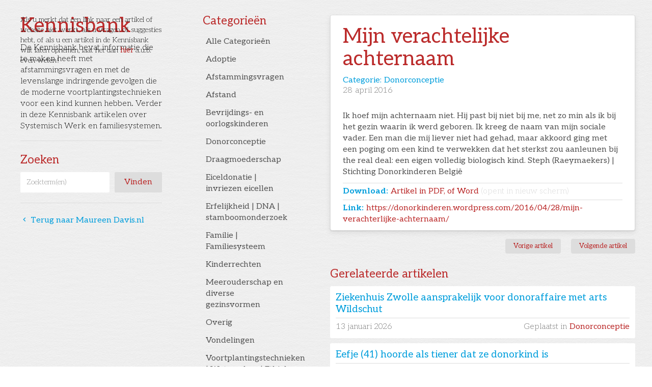

--- FILE ---
content_type: text/html
request_url: https://www.maureendavis.nl/kennisbank/mijn-verachtelijke-achternaam
body_size: 9605
content:
<!DOCTYPE html><!-- Last Published: Tue Jan 13 2026 15:59:20 GMT+0000 (Coordinated Universal Time) --><html data-wf-domain="www.maureendavis.nl" data-wf-page="5f9aa9f870a22c4000b9e16c" data-wf-site="5f9aa8a4e93eff4d28acea59" data-wf-collection="5f9aa9f870a22c7876b9e16a" data-wf-item-slug="mijn-verachtelijke-achternaam"><head><meta charset="utf-8"/><title>Maureen Davis - Kennisbank: Mijn verachtelijke achternaam</title><meta content="Categorie: Donorconceptie |" name="description"/><meta content="width=device-width, initial-scale=1" name="viewport"/><meta content="CZeMiu0_E5ZU7HC3RC92kBuLPeNwFy-7u_hwmDYRHv8" name="google-site-verification"/><link href="https://cdn.prod.website-files.com/5f9aa8a4e93eff4d28acea59/css/maureendavis.shared.3fa54e75e.min.css" rel="stylesheet" type="text/css" integrity="sha384-P6VOde+6g7XWtU9qDzyBhfRK2WVXK4n++ft4cSEVfcBWR3PoahTcFz4GnfKfc2rM" crossorigin="anonymous"/><link href="https://fonts.googleapis.com" rel="preconnect"/><link href="https://fonts.gstatic.com" rel="preconnect" crossorigin="anonymous"/><script src="https://ajax.googleapis.com/ajax/libs/webfont/1.6.26/webfont.js" type="text/javascript"></script><script type="text/javascript">WebFont.load({  google: {    families: ["Open Sans:300,300italic,400,400italic,600,600italic,700,700italic,800,800italic","Source Sans Pro:200,200italic,300,300italic,regular,italic,600,600italic,700,700italic,900,900italic","Source Serif Pro:200,200italic,300,300italic,regular,italic,600,600italic,700,700italic,900,900italic","Tienne:regular,700,900","Aleo:300,300italic,regular,italic,700,700italic"]  }});</script><script type="text/javascript">!function(o,c){var n=c.documentElement,t=" w-mod-";n.className+=t+"js",("ontouchstart"in o||o.DocumentTouch&&c instanceof DocumentTouch)&&(n.className+=t+"touch")}(window,document);</script><link href="https://cdn.prod.website-files.com/5f9aa8a4e93eff4d28acea59/5fa8d34408cb570f3ce57560_md_favicon.png" rel="shortcut icon" type="image/x-icon"/><link href="https://cdn.prod.website-files.com/img/webclip.png" rel="apple-touch-icon"/><link href="https://www.maureendavis.nl//kennisbank/mijn-verachtelijke-achternaam" rel="canonical"/><script async="" src="https://www.googletagmanager.com/gtag/js?id=UA-60787623-1"></script><script type="text/javascript">window.dataLayer = window.dataLayer || [];function gtag(){dataLayer.push(arguments);}gtag('js', new Date());gtag('config', 'UA-60787623-1', {'anonymize_ip': false});</script><script async="" src="https://www.googletagmanager.com/gtag/js?id=G-8JGSDGJH46"></script><script type="text/javascript">window.dataLayer = window.dataLayer || [];function gtag(){dataLayer.push(arguments);}gtag('set', 'developer_id.dZGVlNj', true);gtag('js', new Date());gtag('config', 'G-8JGSDGJH46');</script><script src="https://www.google.com/recaptcha/api.js" type="text/javascript"></script><!--link rel='stylesheet' href='https://cdnjs.cloudflare.com/ajax/libs/slick-carousel/1.9.0/slick.min.css'/-->
<script src="https://cdn.jsdelivr.net/npm/js-cookie@2/src/js.cookie.min.js"></script>

<style>
::-moz-selection { /* Code for Firefox */
  color: #FFFFFF !important;
  background: #009edc !important;
}

::selection {
  color: #FFFFFF !important;
  background: #009edc !important;
}
  
.btn-cats .font-icon {
  display: none;
}

.btn-cats:hover .font-icon, .btn-cats.w--current .font-icon {
  display: block;
}
</style></head><body><div id="post_list" class="d-none w-dyn-list"><div role="list" class="w-dyn-items"><div role="listitem" class="w-dyn-item"><a href="/kennisbank/ziekenhuis-zwolle-aansprakelijk-voor-donoraffaire-met-arts-wildschut">Text Link</a></div><div role="listitem" class="w-dyn-item"><a href="/kennisbank/donorzaad-is-big-business-2">Text Link</a></div><div role="listitem" class="w-dyn-item"><a href="/kennisbank/eefje-41-hoorde-als-tiener-dat-ze-donorkind-is">Text Link</a></div><div role="listitem" class="w-dyn-item"><a href="/kennisbank/iris-truijaerts-vocht-tegen-anonimiteit-van-spermadonoren">Text Link</a></div><div role="listitem" class="w-dyn-item"><a href="/kennisbank/gynaecologen-we-moeten-stoppen-met-buitenlandse-spermadonoren">Text Link</a></div><div role="listitem" class="w-dyn-item"><a href="/kennisbank/kinderwens-leiderdorp-gebruikte-jarenlang-bewust-te-vaak-hetzelfde-zaad">Text Link</a></div><div role="listitem" class="w-dyn-item"><a href="/kennisbank/populaire-vruchtbaarheidskliniek-creeerde-jarenlang-bewust-massadonoren">Text Link</a></div><div role="listitem" class="w-dyn-item"><a href="/kennisbank/donorschandaal-belgie-dit-is-maar-het-topje-van-de-ijsberg">Text Link</a></div><div role="listitem" class="w-dyn-item"><a href="/kennisbank/geen-7-maar-52-kinderen-in-belgie-met-kankergen-uit-donorzaad">Text Link</a></div><div role="listitem" class="w-dyn-item"><a href="/kennisbank/ook-belgische-gezinnen-betrokken-in-zaak-van-spermadonor-die-zeldzame-gen-mutatie-doorgaf">Text Link</a></div><div role="listitem" class="w-dyn-item"><a href="/kennisbank/ester-de-lau-over-erfelijke-ziekten-bij-anonieme-spermadonoren">Text Link</a></div><div role="listitem" class="w-dyn-item"><a href="/kennisbank/taaislijmziekte-geconstateerd-bij-donorkind-van-ties-van-der-meer-wist-niet-dat-ik-drager-was">Text Link</a></div><div role="listitem" class="w-dyn-item"><a href="/kennisbank/spermadonor-met-kankergen-verwekte-minstens-67-kinderen-in-europa">Text Link</a></div><div role="listitem" class="w-dyn-item"><a href="/kennisbank/wensouders-met-donorkind-schrijven-een-boek">Text Link</a></div><div role="listitem" class="w-dyn-item"><a href="/kennisbank/klinieken-in-de-fout-met-spermadonoren-zeker-85-massadonoren-sinds-2004">Text Link</a></div><div role="listitem" class="w-dyn-item"><a href="/kennisbank/zaaddonoren-boos-over-misstanden-je-zal-te-maken-krijgen-met-70-kinderen">Text Link</a></div><div role="listitem" class="w-dyn-item"><a href="/kennisbank/ja-er-is-een-tekort-aan-spermadonoren-maar-wijk-niet-uit-naar-het-buitenland">Text Link</a></div><div role="listitem" class="w-dyn-item"><a href="/kennisbank/massadonor-mag-zich-niet-meer-uiten-over-kinderen-en-ouders">Text Link</a></div><div role="listitem" class="w-dyn-item"><a href="/kennisbank/massazaaddonor-mag-niets-meer-zeggen-over-donorkinderen-of-hun-ouders">Text Link</a></div><div role="listitem" class="w-dyn-item"><a href="/kennisbank/excuses-en-genoegdoening-bij-donorschandalen">Text Link</a></div><div role="listitem" class="w-dyn-item"><a href="/kennisbank/hij-noemt-zichzelf-de-ooievaar-van-den-haag">Text Link</a></div><div role="listitem" class="w-dyn-item"><a href="/kennisbank/massazaaddonor-komt-er-niet-uit-met-tegenstander-van-youtube-filmpjes-rechter-moet-alsnog-uitspraak-doen">Text Link</a></div><div role="listitem" class="w-dyn-item"><a href="/kennisbank/massaspermadonor-jonathan-richt-zich-in-filmpjes-tot-honderden-zonen-en-dochters">Text Link</a></div><div role="listitem" class="w-dyn-item"><a href="/kennisbank/te-veel-beschadigde-levens-door-een-obsessieve-ooievaar">Text Link</a></div><div role="listitem" class="w-dyn-item"><a href="/kennisbank/kind-van-de-spermabank-feeling">Text Link</a></div><div role="listitem" class="w-dyn-item"><a href="/kennisbank/gesprekken-tussen-zaaddonor-en-ouders-geklapt-rechter-moet-uitspraak-doen-over-videos-op-youtube">Text Link</a></div><div role="listitem" class="w-dyn-item"><a href="/kennisbank/chaos-bij-spermabank-leiden">Text Link</a></div><div role="listitem" class="w-dyn-item"><a href="/kennisbank/massazaaddonor-en-ouders-krijgen-nog-een-laatste-kans-om-geschil-zelf-op-te-lossen">Text Link</a></div><div role="listitem" class="w-dyn-item"><a href="/kennisbank/rechter-moet-zich-weer-buigen-over-massaspermadonor">Text Link</a></div><div role="listitem" class="w-dyn-item"><a href="/kennisbank/donor-dilemma---een-aangrijpende-zoektocht-naar-afkomst">Text Link</a></div><div role="listitem" class="w-dyn-item"><a href="/kennisbank/massaspermadonor-opnieuw-voor-rechter-omdat-hij-via-youtube-contact-zoekt-met-donorkinderen">Text Link</a></div><div role="listitem" class="w-dyn-item"><a href="/kennisbank/sporen-van-een-spermabank">Text Link</a></div><div role="listitem" class="w-dyn-item"><a href="/kennisbank/archief-omstreden-vruchtbaarheidsarts-die-eigen-zaad-gebruikte-verdwenen">Text Link</a></div><div role="listitem" class="w-dyn-item"><a href="/kennisbank/lumc-onderzoekt-of-medewerkers-eigen-zaad-gebruikten-na-tip">Text Link</a></div><div role="listitem" class="w-dyn-item"><a href="/kennisbank/lumc-wil-weten-of-medewerkers-eigen-zaad-gebruikten">Text Link</a></div><div role="listitem" class="w-dyn-item"><a href="/kennisbank/vrouw-ontdekt-familiegeheim-mijn-biologische-vader-bleek-de-behandelend-arts-van-mijn-moeder">Text Link</a></div><div role="listitem" class="w-dyn-item"><a href="/kennisbank/schaamte-na-onderzoek-zaaddonorbank-ik-kan-sorry-zeggen-maar-daar-hebben-mensen-niets-aan">Text Link</a></div><div role="listitem" class="w-dyn-item"><a href="/kennisbank/nieuw-onderzoek-bevestigt-slechte-administratie-spermabank-lumc">Text Link</a></div><div role="listitem" class="w-dyn-item"><a href="/kennisbank/grote-impact-voor-betrokken-na-uitkomst-onderzoek-zaaddonorbank-lumc">Text Link</a></div><div role="listitem" class="w-dyn-item"><a href="/kennisbank/donorvader">Text Link</a></div><div role="listitem" class="w-dyn-item"><a href="/kennisbank/verborgen-verbonden">Text Link</a></div><div role="listitem" class="w-dyn-item"><a href="/kennisbank/de-meeste-zaaddonoren-deugen">Text Link</a></div><div role="listitem" class="w-dyn-item"><a href="/kennisbank/via-het-strafrecht-kunnen-we-massadonatie-stoppen">Text Link</a></div><div role="listitem" class="w-dyn-item"><a href="/kennisbank/vlaamse-mamas-vrezen-dat-hun-kind-werd-verwekt-door-man-met-550-kinderen">Text Link</a></div><div role="listitem" class="w-dyn-item"><a href="/kennisbank/onrust-bij-ouders-na-documentaire-massadonor">Text Link</a></div><div role="listitem" class="w-dyn-item"><a href="/kennisbank/netflix-documentaire-over-massadonor-maakt-veel-ouders-bezorgd">Text Link</a></div><div role="listitem" class="w-dyn-item"><a href="/kennisbank/identiteit-is-meer-dan-een-naam">Text Link</a></div><div role="listitem" class="w-dyn-item"><a href="/kennisbank/priamos-platform-voor-anonieme-spermadonoren">Text Link</a></div><div role="listitem" class="w-dyn-item"><a href="/kennisbank/vruchtbaarheidsarts-misbruikte-sperma-van-studenten-voor-donorinseminatie">Text Link</a></div><div role="listitem" class="w-dyn-item"><a href="/kennisbank/belgische-fertiliteitsarts-en-professor-aan-brusselse-universiteit-verwekte-donorkinderen-met-het-sperma-van-nietsvermoedende-studenten">Text Link</a></div><div role="listitem" class="w-dyn-item"><a href="/kennisbank/kinderen-verwekt-met-sperma-dat-belgische-student-doneerde-voor-onderzoek">Text Link</a></div><div role="listitem" class="w-dyn-item"><a href="/kennisbank/priamos-platform-van-en-voor-anonieme-spermadonoren">Text Link</a></div><div role="listitem" class="w-dyn-item"><a href="/kennisbank/nog-altijd-ontdekken-donorkinderen-dat-spermadonor-karbaat-hun-vader-is">Text Link</a></div><div role="listitem" class="w-dyn-item"><a href="/kennisbank/schatgraven-met-maureen-davis">Text Link</a></div><div role="listitem" class="w-dyn-item"><a href="/kennisbank/leeftijdsgrenzen-in-de-wet-over-donorinformatie">Text Link</a></div><div role="listitem" class="w-dyn-item"><a href="/kennisbank/anonieme-spermadonatie-is-niet-meer-van-deze-tijd-2">Text Link</a></div><div role="listitem" class="w-dyn-item"><a href="/kennisbank/honderden-meldingen-na-bericht-chaos-archief-spermabank-lumc">Text Link</a></div><div role="listitem" class="w-dyn-item"><a href="/kennisbank/driekwart-van-donorbabys-verwekt-met-buitenlands-sperma">Text Link</a></div><div role="listitem" class="w-dyn-item"><a href="/kennisbank/administratieve-chaos-bij-lumc-donor-van-80-kinderen-niet-terug-te-vinden">Text Link</a></div><div role="listitem" class="w-dyn-item"><a href="/kennisbank/archief-spermabank-is-chaos">Text Link</a></div><div role="listitem" class="w-dyn-item"><a href="/kennisbank/donorkind-wil-duidelijkheid-maar-blijkbaar-is-anonimiteit-donorvader-belangrijker">Text Link</a></div><div role="listitem" class="w-dyn-item"><a href="/kennisbank/minister-ziet-niets-in-landelijk-onderzoek-zaadbanken">Text Link</a></div><div role="listitem" class="w-dyn-item"><a href="/kennisbank/laura-vond-haar-biologische-vader-hij-was-geen-student-maar-al-45-jaar-ten-tijde-van-zijn-spermadonaties">Text Link</a></div><div role="listitem" class="w-dyn-item"><a href="/kennisbank/oproep-onderzoek-misstanden-registratie-spermadonoren-fertiliteitsklinieken">Text Link</a></div><div role="listitem" class="w-dyn-item"><a href="/kennisbank/laborant-fertiliteitskliniek-doneert-eigen-sperma-dit-is-nog-maar-het-topje-van-de-ijsberg">Text Link</a></div><div role="listitem" class="w-dyn-item"><a href="/kennisbank/alleen-met-dna-komt-je-erachter-hoe-groot-de-impact-is-van-schandaal-laborant-die-eigen-zaad-gebruikte">Text Link</a></div><div role="listitem" class="w-dyn-item"><a href="/kennisbank/als-donorkind-voel-je-je-anders">Text Link</a></div><div role="listitem" class="w-dyn-item"><a href="/kennisbank/op-latere-leeftijd-vertellen-dat-een-kind-verwekt-is-met-een-donor">Text Link</a></div><div role="listitem" class="w-dyn-item"><a href="/kennisbank/hoe-dna-databanken-sjoemelartsen-ontmaskeren-en-donorkinderen-helpen">Text Link</a></div><div role="listitem" class="w-dyn-item"><a href="/kennisbank/weer-schandaal-met-zaaddonor">Text Link</a></div><div role="listitem" class="w-dyn-item"><a href="/kennisbank/leidse-laborant-verwekte-minstens-elf-kinderen-met-eigen-zaad">Text Link</a></div><div role="listitem" class="w-dyn-item"><a href="/kennisbank/laborant-kliniek-leverde-eigen-zaad-illegaal-bij-behandelingen">Text Link</a></div><div role="listitem" class="w-dyn-item"><a href="/kennisbank/hoe-en-wanneer-vertel-ik-mijn-dochter-8-dat-ze-verwekt-is-met-donorzaad">Text Link</a></div><div role="listitem" class="w-dyn-item"><a href="/kennisbank/wil-je-mijn-vader-zijn">Text Link</a></div><div role="listitem" class="w-dyn-item"><a href="/kennisbank/27-kinderen-van-dezelfde-donor">Text Link</a></div><div role="listitem" class="w-dyn-item"><a href="/kennisbank/stop-anoniem-donorschap-in-belgie">Text Link</a></div><div role="listitem" class="w-dyn-item"><a href="/kennisbank/gebruik-buitenlands-zaad-neemt-toe-internationale-wetgeving-noodzakelijk">Text Link</a></div><div role="listitem" class="w-dyn-item"><a href="/kennisbank/ik-ben-een-donorkind-nou-en-dacht-ik-altijd">Text Link</a></div><div role="listitem" class="w-dyn-item"><a href="/kennisbank/ik-was-een-geheim">Text Link</a></div><div role="listitem" class="w-dyn-item"><a href="/kennisbank/de-vader-van-de-rechercheur">Text Link</a></div><div role="listitem" class="w-dyn-item"><a href="/kennisbank/schaduwfamilie-de-zoektocht-van-donorkinderen">Text Link</a></div><div role="listitem" class="w-dyn-item"><a href="/kennisbank/commerciele-buitenlandse-route-voor-donorzaad-populair">Text Link</a></div><div role="listitem" class="w-dyn-item"><a href="/kennisbank/europese-regelgeving-nodig-om-aantal-nakomelingen-spermadonoren-te-reguleren">Text Link</a></div><div role="listitem" class="w-dyn-item"><a href="/kennisbank/zweedse-mannen-zonder-te-weten-vader-na-spermadonatie-voor-onderzoek">Text Link</a></div><div role="listitem" class="w-dyn-item"><a href="/kennisbank/recht-op-schadevergoeding-bij-fertiliteitsfraude">Text Link</a></div><div role="listitem" class="w-dyn-item"><a href="/kennisbank/ik-had-het-eerder-moeten-vertellen">Text Link</a></div><div role="listitem" class="w-dyn-item"><a href="/kennisbank/wat-doet-het-met-kinderen-om-een-vader-te-delen-met-velen">Text Link</a></div><div role="listitem" class="w-dyn-item"><a href="/kennisbank/rechter-dwingt-vermoedelijke-spermadonor-tot-dna-test">Text Link</a></div><div role="listitem" class="w-dyn-item"><a href="/kennisbank/centrum-families-na-donorconceptie-belgie-">Text Link</a></div><div role="listitem" class="w-dyn-item"><a href="/kennisbank/ronduit-stuitend-was-de-houding-van-dat-monster-bij-jinek">Text Link</a></div><div role="listitem" class="w-dyn-item"><a href="/kennisbank/hoe-kijkt-massazaaddonor-jonathan-terug-op-zijn-handelen">Text Link</a></div><div role="listitem" class="w-dyn-item"><a href="/kennisbank/man-eist-dna-test-met-torhoutse-gynaecoloog">Text Link</a></div><div role="listitem" class="w-dyn-item"><a href="/kennisbank/drie-spermadonoren-aan-het-woord">Text Link</a></div><div role="listitem" class="w-dyn-item"><a href="/kennisbank/geeft-niemand-dan-om-donorkinderen">Text Link</a></div><div role="listitem" class="w-dyn-item"><a href="/kennisbank/vorderingen-tegen-donor-toegewezen">Text Link</a></div><div role="listitem" class="w-dyn-item"><a href="/kennisbank/massadonor-met-meer-dan-500-kinderen-moet-per-direct-stoppen-van-rechter">Text Link</a></div><div role="listitem" class="w-dyn-item"><a href="/kennisbank/man-met-550-kinderen-moet-stoppen-met-doneren-sperma">Text Link</a></div><div role="listitem" class="w-dyn-item"><a href="/kennisbank/massadonor-moet-stoppen-met-doneren">Text Link</a></div><div role="listitem" class="w-dyn-item"><a href="/kennisbank/massadonor-met-honderden-kinderen-moet-stoppen-met-verstrekken-sperma">Text Link</a></div><div role="listitem" class="w-dyn-item"><a href="/kennisbank/eva-de-moeder-die-jonathan-voor-de-rechtbank-sleept">Text Link</a></div></div></div><div class="script-fb w-embed w-script"><div id="fb-root"></div>
<script async defer crossorigin="anonymous" src="https://connect.facebook.net/en_GB/sdk.js#xfbml=1&version=v8.0" nonce="cfc2Mf8e"></script></div><div class="l-pagewrap wide"><div class="l-main is-kennisbank"><div class="c-disclaimer"><div href="mailto:?subject=Kennisbank" class="p-small">Als u merkt dat een link naar een artikel of website niet werkt, als u vragen of suggesties hebt, of als u een artikel in de Kennisbank wilt laten opnemen, laat het dan <a href="mailto:maureen-davis@outlook.com?subject=Kennisbank">hier</a> a.u.b. even weten!</div></div><div class="l-aside wide"><h2 class="mt-0 txt-primary">Kennisbank</h2><div class="mb-1">De Kennisbank bevat informatie die te maken heeft met afstammingsvragen en met de levenslange indringende gevolgen die de moderne voortplantingstechnieken voor een kind kunnen hebben. Verder in deze Kennisbank artikelen over Systemisch Werk en familiesystemen.</div><div class="hr-line bg-light-grey mt-2"></div><h3 class="c-kb-h3">Zoeken</h3><form action="/search" class="search w-form"><input class="search-input w-input" maxlength="256" name="query" placeholder="Zoekterm(en)" type="search" id="search" required=""/><input type="submit" class="btn btn-search w-button" value="Vinden"/></form><h3 class="c-kb-h3 is--cats">Categorieën</h3><div data-hover="false" data-delay="0" class="dropdown w-dropdown"><div class="dropdown-toggle w-dropdown-toggle"><div class="icon-2 w-icon-dropdown-toggle"></div><div class="txt-secondary">Selecteer hier een categorie</div></div><nav class="w-dropdown-list"><a href="/kennisbank-app" class="dropdown-link w-dropdown-link">Alle Categorieën</a><div class="w-dyn-list"><div role="list" class="w-dyn-items"><div role="listitem" class="w-dyn-item"><a href="/kennisbank-categorieen/overig" class="dropdown-link w-dropdown-link">Overig</a></div><div role="listitem" class="w-dyn-item"><a href="/kennisbank-categorieen/bevrijdings-en-oorlogskinderen" class="dropdown-link w-dropdown-link">Bevrijdings- en oorlogskinderen</a></div><div role="listitem" class="w-dyn-item"><a href="/kennisbank-categorieen/eiceldonatie-invriezen-eicellen" class="dropdown-link w-dropdown-link">Eiceldonatie | invriezen eicellen</a></div><div role="listitem" class="w-dyn-item"><a href="/kennisbank-categorieen/meerouderschap-en-diverse-gezinsvormen" class="dropdown-link w-dropdown-link">Meerouderschap en diverse gezinsvormen</a></div><div role="listitem" class="w-dyn-item"><a href="/kennisbank-categorieen/draagmoederschap" class="dropdown-link w-dropdown-link">Draagmoederschap</a></div><div role="listitem" class="w-dyn-item"><a href="/kennisbank-categorieen/vondelingen" class="dropdown-link w-dropdown-link">Vondelingen</a></div><div role="listitem" class="w-dyn-item"><a href="/kennisbank-categorieen/afstand" class="dropdown-link w-dropdown-link">Afstand</a></div><div role="listitem" class="w-dyn-item"><a href="/kennisbank-categorieen/erfelijkheid-dna-stamboomonderzoek" class="dropdown-link w-dropdown-link">Erfelijkheid | DNA | stamboomonderzoek</a></div><div role="listitem" class="w-dyn-item"><a href="/kennisbank-categorieen/familie-familiesysteem" class="dropdown-link w-dropdown-link">Familie | Familiesysteem</a></div><div role="listitem" class="w-dyn-item"><a href="/kennisbank-categorieen/donorconceptie" class="dropdown-link w-dropdown-link">Donorconceptie</a></div><div role="listitem" class="w-dyn-item"><a href="/kennisbank-categorieen/voortplantingstechnieken-wetenschap-ethiek" class="dropdown-link w-dropdown-link">Voortplantingstechnieken | Wetenschap | Ethiek</a></div><div role="listitem" class="w-dyn-item"><a href="/kennisbank-categorieen/adoptie" class="dropdown-link w-dropdown-link">Adoptie</a></div><div role="listitem" class="w-dyn-item"><a href="/kennisbank-categorieen/kinderrechten" class="dropdown-link w-dropdown-link">Kinderrechten</a></div><div role="listitem" class="w-dyn-item"><a href="/kennisbank-categorieen/afstammingsvragen" class="dropdown-link w-dropdown-link">Afstammingsvragen</a></div></div></div></nav></div><div class="hr-line bg-light-grey mt-1"></div><a href="/kennisbank" class="c-kb__back-link"><span class="font-icon">󰅁</span> Terug naar Maureen Davis.nl</a></div><div class="l-aside is--cats"><div class="c-cat-nav"><h3 class="c-kb-h3 mt-0">Categorieën</h3><a href="/kennisbank-app" class="btn btn-cats d-flex w-inline-block"><div>Alle Categorieën</div><div class="font-icon btn-arrow">󰅂</div></a><div class="collection-list-wrapper-2 w-dyn-list"><div role="list" class="collection-list w-dyn-items"><div role="listitem" class="w-dyn-item"><a href="/kennisbank-categorieen/adoptie" class="btn btn-cats w-inline-block"><div>Adoptie</div><div class="font-icon btn-arrow">󰅂</div></a><link rel="prefetch" href="/kennisbank-categorieen/adoptie"/></div><div role="listitem" class="w-dyn-item"><a href="/kennisbank-categorieen/afstammingsvragen" class="btn btn-cats w-inline-block"><div>Afstammingsvragen</div><div class="font-icon btn-arrow">󰅂</div></a><link rel="prefetch" href="/kennisbank-categorieen/afstammingsvragen"/></div><div role="listitem" class="w-dyn-item"><a href="/kennisbank-categorieen/afstand" class="btn btn-cats w-inline-block"><div>Afstand</div><div class="font-icon btn-arrow">󰅂</div></a><link rel="prefetch" href="/kennisbank-categorieen/afstand"/></div><div role="listitem" class="w-dyn-item"><a href="/kennisbank-categorieen/bevrijdings-en-oorlogskinderen" class="btn btn-cats w-inline-block"><div>Bevrijdings- en oorlogskinderen</div><div class="font-icon btn-arrow">󰅂</div></a><link rel="prefetch" href="/kennisbank-categorieen/bevrijdings-en-oorlogskinderen"/></div><div role="listitem" class="w-dyn-item"><a href="/kennisbank-categorieen/donorconceptie" class="btn btn-cats w-inline-block"><div>Donorconceptie</div><div class="font-icon btn-arrow">󰅂</div></a><link rel="prefetch" href="/kennisbank-categorieen/donorconceptie"/></div><div role="listitem" class="w-dyn-item"><a href="/kennisbank-categorieen/draagmoederschap" class="btn btn-cats w-inline-block"><div>Draagmoederschap</div><div class="font-icon btn-arrow">󰅂</div></a><link rel="prefetch" href="/kennisbank-categorieen/draagmoederschap"/></div><div role="listitem" class="w-dyn-item"><a href="/kennisbank-categorieen/eiceldonatie-invriezen-eicellen" class="btn btn-cats w-inline-block"><div>Eiceldonatie | invriezen eicellen</div><div class="font-icon btn-arrow">󰅂</div></a><link rel="prefetch" href="/kennisbank-categorieen/eiceldonatie-invriezen-eicellen"/></div><div role="listitem" class="w-dyn-item"><a href="/kennisbank-categorieen/erfelijkheid-dna-stamboomonderzoek" class="btn btn-cats w-inline-block"><div>Erfelijkheid | DNA | stamboomonderzoek</div><div class="font-icon btn-arrow">󰅂</div></a><link rel="prefetch" href="/kennisbank-categorieen/erfelijkheid-dna-stamboomonderzoek"/></div><div role="listitem" class="w-dyn-item"><a href="/kennisbank-categorieen/familie-familiesysteem" class="btn btn-cats w-inline-block"><div>Familie | Familiesysteem</div><div class="font-icon btn-arrow">󰅂</div></a><link rel="prefetch" href="/kennisbank-categorieen/familie-familiesysteem"/></div><div role="listitem" class="w-dyn-item"><a href="/kennisbank-categorieen/kinderrechten" class="btn btn-cats w-inline-block"><div>Kinderrechten</div><div class="font-icon btn-arrow">󰅂</div></a><link rel="prefetch" href="/kennisbank-categorieen/kinderrechten"/></div><div role="listitem" class="w-dyn-item"><a href="/kennisbank-categorieen/meerouderschap-en-diverse-gezinsvormen" class="btn btn-cats w-inline-block"><div>Meerouderschap en diverse gezinsvormen</div><div class="font-icon btn-arrow">󰅂</div></a><link rel="prefetch" href="/kennisbank-categorieen/meerouderschap-en-diverse-gezinsvormen"/></div><div role="listitem" class="w-dyn-item"><a href="/kennisbank-categorieen/overig" class="btn btn-cats w-inline-block"><div>Overig</div><div class="font-icon btn-arrow">󰅂</div></a><link rel="prefetch" href="/kennisbank-categorieen/overig"/></div><div role="listitem" class="w-dyn-item"><a href="/kennisbank-categorieen/vondelingen" class="btn btn-cats w-inline-block"><div>Vondelingen</div><div class="font-icon btn-arrow">󰅂</div></a><link rel="prefetch" href="/kennisbank-categorieen/vondelingen"/></div><div role="listitem" class="w-dyn-item"><a href="/kennisbank-categorieen/voortplantingstechnieken-wetenschap-ethiek" class="btn btn-cats w-inline-block"><div>Voortplantingstechnieken | Wetenschap | Ethiek</div><div class="font-icon btn-arrow">󰅂</div></a><link rel="prefetch" href="/kennisbank-categorieen/voortplantingstechnieken-wetenschap-ethiek"/></div></div></div></div></div><div class="section"><div class="container"><div class="card"><div class="card-body"><h2 class="txt-primary mt-0">Mijn verachtelijke achternaam</h2><div class="c-cat__wrap"><h4 class="mt-0 txt-secondary pr-1 mb-0">Categorie: </h4><h4 class="mt-0 txt-secondary mb-0">Donorconceptie</h4></div><div class="c-date-wrap font-w-200 mb-2 txt-mid-grey"><div class="pr-1 w-condition-invisible w-dyn-bind-empty"></div><div class="pr-1 w-condition-invisible">|</div><div class="pr-1">28</div><div class="date font-weight-light">April 2016</div></div><div class="rich-txt-block w-richtext"><p>Ik hoef mijn achternaam niet. Hij past bij niet bij me, net zo min als ik bij het gezin waarin ik werd geboren. Ik kreeg de naam van mijn sociale vader. Een man die mij liever niet had gehad, maar akkoord ging met een poging om een kind te verwekken dat het sterkst zou aanleunen bij the real deal: een eigen volledig biologisch kind. Steph (Raeymaekers)  | Stichting Donorkinderen België</p></div><div class="d-inline pr-1 txt-secondary font-w-600 w-condition-invisible">Labels:</div><div class="w-dyn-list"><div class="d-none w-dyn-empty"><div>No items found.</div></div></div><div><div class="kennisbank_link-wrap div-block-3 div-block-4 div-block-5 div-block-6"><div class="d-inline pr-1 txt-secondary font-w-600">Download:</div><a href="https://cdn.prod.website-files.com/5f9aa9f839f9f7b966040300/5fa4449f5651f72b705e4723_201604-28-mijn-verachterlijke-achternaam-steph-raeymaekers-donorkinderen-belgie-.pdf" target="_blank">Artikel in PDF, of Word <span class="txt-light-grey font-w-200">(opent in nieuw scherm)</span></a></div><div class="kennisbank_link-wrap div-block-3 div-block-4 div-block-5 div-block-6 w-condition-invisible"><div class="d-inline pr-1 txt-secondary font-w-600">Download:</div><a href="#">Artikel in PDF, of Word <span class="txt-light-grey font-w-200">(opent in nieuw scherm)</span></a></div><div class="kennisbank_link-wrap div-block-3 div-block-4 div-block-5 div-block-6 w-condition-invisible"><div class="d-inline pr-1 txt-secondary font-w-600">Download:</div><a href="#">Artikel in PDF, of Word <span class="txt-light-grey font-w-200">(opent in nieuw scherm)</span></a></div><div class="hr-line bg-light-grey"></div><div class="d-inline pr-1 txt-secondary font-w-600">Link:</div><a href="https://donorkinderen.wordpress.com/2016/04/28/mijn-verachterlijke-achternaam/">https://donorkinderen.wordpress.com/2016/04/28/mijn-verachterlijke-achternaam/</a><div class="hr-line bg-light-grey w-condition-invisible"></div><div class="d-inline pr-1 txt-secondary font-w-600 w-condition-invisible">Link:</div><a href="https://cdn.prod.website-files.com/5f9aa9f839f9f7b966040300/5fa4449f5651f72b705e4723_201604-28-mijn-verachterlijke-achternaam-steph-raeymaekers-donorkinderen-belgie-.pdf" target="_blank" class="w-condition-invisible w-dyn-bind-empty"></a><div class="hr-line bg-light-grey w-condition-invisible"></div><div class="d-inline pr-1 txt-secondary font-w-600 w-condition-invisible">Link:</div><a href="#" class="w-dyn-bind-empty"></a></div></div></div><div class="d-flex start mb-2"><div class="c-share-block"><div class="c-share__emb w-embed w-script"><script src="//platform.linkedin.com/in.js" type="text/javascript"> lang: nl_NL</script>
<script type="IN/Share" data-url="https://www.maureendavis.nl/mijn-verachtelijke-achternaam" data-counter="right"></script></div><div class="c-share__emb w-embed"><div class="fb-share-button" data-href="https://www.maureendavis.nl/mijn-verachtelijke-achternaam" data-layout="button_count" data-size="small"><a target="_blank" href="https://www.facebook.com/sharer/sharer.php?u=https%3A%2F%2Fwww.maureendavis.nl/mijn-verachtelijke-achternaam%2F&amp;src=sdkpreparse" class="fb-xfbml-parse-ignore">Deel op Facebook</a></div></div></div><a id="previous_button" href="#" class="btn btn-sm mt-0 w-inline-block"><div>Vorige artikel</div></a><a id="next_button" href="#" class="btn btn-sm last w-inline-block"><div>Volgende artikel</div></a></div><h3 class="c-kb-h3">Gerelateerde artikelen</h3><div class="w-dyn-list"><div role="list" class="w-dyn-items"><div role="listitem" class="col-item-wrap w-dyn-item"><a href="/kennisbank/ziekenhuis-zwolle-aansprakelijk-voor-donoraffaire-met-arts-wildschut" class="col-item__link-block w-inline-block"><h4 class="c-kb__title">Ziekenhuis Zwolle aansprakelijk voor donoraffaire met arts Wildschut</h4><div class="hr-line bg-light-grey mb-0-5"></div><div class="c-kb__sub-data"><div class="c-date-wrap font-w-200"><div class="pr-1">13</div><div class="date font-weight-light">January 2026</div></div><div class="pr-1 font-w-200">Geplaatst in</div><div class="c-kb-list__cat-link">Donorconceptie</div></div></a></div><div role="listitem" class="col-item-wrap w-dyn-item"><a href="/kennisbank/eefje-41-hoorde-als-tiener-dat-ze-donorkind-is" class="col-item__link-block w-inline-block"><h4 class="c-kb__title">Eefje (41) hoorde als tiener dat ze donorkind is</h4><div class="hr-line bg-light-grey mb-0-5"></div><div class="c-kb__sub-data"><div class="c-date-wrap font-w-200"><div class="pr-1">23</div><div class="date font-weight-light">July 2025</div></div><div class="pr-1 font-w-200">Geplaatst in</div><div class="c-kb-list__cat-link">Donorconceptie</div></div></a></div><div role="listitem" class="col-item-wrap w-dyn-item"><a href="/kennisbank/iris-truijaerts-vocht-tegen-anonimiteit-van-spermadonoren" class="col-item__link-block w-inline-block"><h4 class="c-kb__title">Iris Truijaerts vocht tegen anonimiteit van spermadonoren</h4><div class="hr-line bg-light-grey mb-0-5"></div><div class="c-kb__sub-data"><div class="c-date-wrap font-w-200"><div class="pr-1">22</div><div class="date font-weight-light">July 2025</div></div><div class="pr-1 font-w-200">Geplaatst in</div><div class="c-kb-list__cat-link">Donorconceptie</div></div></a></div><div role="listitem" class="col-item-wrap w-dyn-item"><a href="/kennisbank/donorzaad-is-big-business-2" class="col-item__link-block w-inline-block"><h4 class="c-kb__title">Donorzaad is big business</h4><div class="hr-line bg-light-grey mb-0-5"></div><div class="c-kb__sub-data"><div class="c-date-wrap font-w-200"><div class="pr-1">7</div><div class="date font-weight-light">July 2025</div></div><div class="pr-1 font-w-200">Geplaatst in</div><div class="c-kb-list__cat-link">Donorconceptie</div></div></a></div><div role="listitem" class="col-item-wrap w-dyn-item"><a href="/kennisbank/gynaecologen-we-moeten-stoppen-met-buitenlandse-spermadonoren" class="col-item__link-block w-inline-block"><h4 class="c-kb__title">Gynaecologen: we moeten stoppen met buitenlandse spermadonoren</h4><div class="hr-line bg-light-grey mb-0-5"></div><div class="c-kb__sub-data"><div class="c-date-wrap font-w-200"><div class="pr-1">2</div><div class="date font-weight-light">July 2025</div></div><div class="pr-1 font-w-200">Geplaatst in</div><div class="c-kb-list__cat-link">Donorconceptie</div></div></a></div></div><div role="navigation" aria-label="List" class="w-pagination-wrapper pagination mt-1"><a href="/kennisbank-categorieen/donorconceptie" class="btn btn-sm first w-inline-block"><div>Alle artikelen in deze categorie</div></a><link rel="prefetch" href="/kennisbank-categorieen/donorconceptie"/><div class="grow"></div><a href="?e3b79a8e_page=2" aria-label="Next Page" class="w-pagination-next btn btn-sm"><div class="w-inline-block">Volgende pagina</div><svg class="w-pagination-next-icon" height="12px" width="12px" xmlns="http://www.w3.org/2000/svg" viewBox="0 0 12 12" transform="translate(0, 1)"><path fill="none" stroke="currentColor" fill-rule="evenodd" d="M4 2l4 4-4 4"></path></svg></a><link rel="prerender" href="?e3b79a8e_page=2"/></div></div></div></div></div></div><script src="https://d3e54v103j8qbb.cloudfront.net/js/jquery-3.5.1.min.dc5e7f18c8.js?site=5f9aa8a4e93eff4d28acea59" type="text/javascript" integrity="sha256-9/aliU8dGd2tb6OSsuzixeV4y/faTqgFtohetphbbj0=" crossorigin="anonymous"></script><script src="https://cdn.prod.website-files.com/5f9aa8a4e93eff4d28acea59/js/maureendavis.schunk.36b8fb49256177c8.js" type="text/javascript" integrity="sha384-4abIlA5/v7XaW1HMXKBgnUuhnjBYJ/Z9C1OSg4OhmVw9O3QeHJ/qJqFBERCDPv7G" crossorigin="anonymous"></script><script src="https://cdn.prod.website-files.com/5f9aa8a4e93eff4d28acea59/js/maureendavis.schunk.0ad76ecce0303e28.js" type="text/javascript" integrity="sha384-QQ7E7ozPZ8mkAp5Y4OZd+qp+tLHL7cO7iqbASD7+jlxGulovBJg7fQZ00GRLgTy7" crossorigin="anonymous"></script><script src="https://cdn.prod.website-files.com/5f9aa8a4e93eff4d28acea59/js/maureendavis.a2807fe5.c0b4b807b6c74e71.js" type="text/javascript" integrity="sha384-hTvU1Tdd4hwZpwW+mrN47MR6kmpwVNXRZcmjVhjR3NVyN/xDK+CJoJjwXelrKL1+" crossorigin="anonymous"></script><script>
// Cookies
var cookieName = 'consentClosed'; 
//Cookies.remove(cookieName);
if(typeof Cookies.get(cookieName) !== 'undefined') { $('.consent').remove(); }
$('#cookie-consent').on('click', function(){ Cookies.set(cookieName, 'ok', { expires: 90 }); })
</script>


<!--script src='https://cdnjs.cloudflare.com/ajax/libs/slick-carousel/1.9.0/slick.min.js'></script-->
<script>
var Webflow = Webflow || [];
Webflow.push(function () {


//Email Obfuscation
    $('.jm').each(function (i, el) {
        el = $(el);
      	el.text(function(index, text) { return text.replace('___', '.'); });
      	el.text(function(index, text) { return text.replace('---', '@'); });
      	el.replaceWith( "<a href='mailto:" + el.data('u') + '@' + el.data('s') + '.' + el.data('e') + "'>" + el.text() + "</a>" );  
      	//el.attr('href', 'mailto:' + el.data('u') + '@' + el.data('s') + '.' + el.data('e'));
    });

const data = { 
  months: { en: ['January', 'February', 'March', 'April', 'May', 'June', 'July', 'August', 'September', 'October', 'November', 'December'], local: [] },
    days: { en: [ 'Monday', 'Tuesday', 'Wednesday', 'Thursday', 'Friday', 'Saturday', 'Sunday'], local: [] } 
};

data.months.local = [ 'januari', 'februari', 'maart', 'april', 'mei', 'juni', 'juli', 'augustus', 'september', 'oktober', 'november', 'december'];
data.days.local = ['maandag', 'dinsdag', 'woensdag', 'donderdag', 'vrijdag', 'zaterdag', 'zondag'];

if (data.months.local.length !== 12) { console.error('Months are incorrect! Check your script.') }
if (data.days.local.length !== 7) { console.error('Days are incorrect! Check your script.') }

const shortenDaysMonths = daymonth => daymonth.substring(0, 3);
const convertToLocal = (daydate, whatToConvert) => {
    whatToConvert.each(function() {
        const theObject = $(this);
        let text = theObject.text();

        if (daydate === 'm' || daydate === 'month' || daydate === 'months') {
            for (let i = 0; i < data.months.en.length; i++) {
                text = text.replace(data.months.en[i], data.months.local[i])
                text = text.replace(shortenDaysMonths(data.months.en[i]), shortenDaysMonths(data.months.local[i]))
                theObject.text(text)
            }
        } else if (daydate === 'd' || daydate === 'day' || daydate === 'days') {
            for (let i = 0; i < data.days.en.length; i++) {
                text = text.replace(data.days.en[i], data.days.local[i])
                text = text.replace(shortenDaysMonths(data.days.en[i]), shortenDaysMonths(data.days.local[i]))
                theObject.text(text)
            }
        }
    });
};

      const allDates = $('.date');
      convertToLocal('m', allDates);
     
}); //End Webflow.push
  
  
</script>  <script>
  var Webflow = Webflow || [];
  Webflow.push(function () { 
    
		//$('.next_button').addClass('w--current');
    
    var next = $('#post_list .w--current').parent().next().find('a');
    var previous = $('#post_list .w--current').parent().prev().find('a');
    
    var next_href = next.attr('href');
    var previous_href = previous.attr('href');
    
    //var next_txt = next.text();
    //var previous_txt = previous.text();
    
    //if last post in list
    if(next_href == undefined) {
      next_href = $('#post_list').children().children().first().find('a').attr('href');
      //$('#next_button').fadeOut(); //optional - remove if you want to loop to beginning
    }
    
    //if first post in list
    if(previous_href == undefined) {
      previous_href = $('#post_list').children().children().last().find('a').attr('href');
      //$('#previous_button').fadeOut();  //optional - remove if you want to loop to end
    }
    
    //apply hrefs to next / previous buttons
    $('#next_button').attr('href', next_href);
    $('#previous_button').attr('href', previous_href);
    
    $('.c-kb-labels-wrap').find('.c-kb-label').not(':first').each(function(){
    	$(this).prepend("<div class='txt-light-grey pr-1'>|</div>");
    });
  });
</script></body></html>

--- FILE ---
content_type: text/css
request_url: https://cdn.prod.website-files.com/5f9aa8a4e93eff4d28acea59/css/maureendavis.shared.3fa54e75e.min.css
body_size: 14287
content:
html{-webkit-text-size-adjust:100%;-ms-text-size-adjust:100%;font-family:sans-serif}body{margin:0}article,aside,details,figcaption,figure,footer,header,hgroup,main,menu,nav,section,summary{display:block}audio,canvas,progress,video{vertical-align:baseline;display:inline-block}audio:not([controls]){height:0;display:none}[hidden],template{display:none}a{background-color:#0000}a:active,a:hover{outline:0}abbr[title]{border-bottom:1px dotted}b,strong{font-weight:700}dfn{font-style:italic}h1{margin:.67em 0;font-size:2em}mark{color:#000;background:#ff0}small{font-size:80%}sub,sup{vertical-align:baseline;font-size:75%;line-height:0;position:relative}sup{top:-.5em}sub{bottom:-.25em}img{border:0}svg:not(:root){overflow:hidden}hr{box-sizing:content-box;height:0}pre{overflow:auto}code,kbd,pre,samp{font-family:monospace;font-size:1em}button,input,optgroup,select,textarea{color:inherit;font:inherit;margin:0}button{overflow:visible}button,select{text-transform:none}button,html input[type=button],input[type=reset]{-webkit-appearance:button;cursor:pointer}button[disabled],html input[disabled]{cursor:default}button::-moz-focus-inner,input::-moz-focus-inner{border:0;padding:0}input{line-height:normal}input[type=checkbox],input[type=radio]{box-sizing:border-box;padding:0}input[type=number]::-webkit-inner-spin-button,input[type=number]::-webkit-outer-spin-button{height:auto}input[type=search]{-webkit-appearance:none}input[type=search]::-webkit-search-cancel-button,input[type=search]::-webkit-search-decoration{-webkit-appearance:none}legend{border:0;padding:0}textarea{overflow:auto}optgroup{font-weight:700}table{border-collapse:collapse;border-spacing:0}td,th{padding:0}@font-face{font-family:webflow-icons;src:url([data-uri])format("truetype");font-weight:400;font-style:normal}[class^=w-icon-],[class*=\ w-icon-]{speak:none;font-variant:normal;text-transform:none;-webkit-font-smoothing:antialiased;-moz-osx-font-smoothing:grayscale;font-style:normal;font-weight:400;line-height:1;font-family:webflow-icons!important}.w-icon-slider-right:before{content:""}.w-icon-slider-left:before{content:""}.w-icon-nav-menu:before{content:""}.w-icon-arrow-down:before,.w-icon-dropdown-toggle:before{content:""}.w-icon-file-upload-remove:before{content:""}.w-icon-file-upload-icon:before{content:""}*{box-sizing:border-box}html{height:100%}body{color:#333;background-color:#fff;min-height:100%;margin:0;font-family:Arial,sans-serif;font-size:14px;line-height:20px}img{vertical-align:middle;max-width:100%;display:inline-block}html.w-mod-touch *{background-attachment:scroll!important}.w-block{display:block}.w-inline-block{max-width:100%;display:inline-block}.w-clearfix:before,.w-clearfix:after{content:" ";grid-area:1/1/2/2;display:table}.w-clearfix:after{clear:both}.w-hidden{display:none}.w-button{color:#fff;line-height:inherit;cursor:pointer;background-color:#3898ec;border:0;border-radius:0;padding:9px 15px;text-decoration:none;display:inline-block}input.w-button{-webkit-appearance:button}html[data-w-dynpage] [data-w-cloak]{color:#0000!important}.w-code-block{margin:unset}pre.w-code-block code{all:inherit}.w-optimization{display:contents}.w-webflow-badge,.w-webflow-badge>img{box-sizing:unset;width:unset;height:unset;max-height:unset;max-width:unset;min-height:unset;min-width:unset;margin:unset;padding:unset;float:unset;clear:unset;border:unset;border-radius:unset;background:unset;background-image:unset;background-position:unset;background-size:unset;background-repeat:unset;background-origin:unset;background-clip:unset;background-attachment:unset;background-color:unset;box-shadow:unset;transform:unset;direction:unset;font-family:unset;font-weight:unset;color:unset;font-size:unset;line-height:unset;font-style:unset;font-variant:unset;text-align:unset;letter-spacing:unset;-webkit-text-decoration:unset;text-decoration:unset;text-indent:unset;text-transform:unset;list-style-type:unset;text-shadow:unset;vertical-align:unset;cursor:unset;white-space:unset;word-break:unset;word-spacing:unset;word-wrap:unset;transition:unset}.w-webflow-badge{white-space:nowrap;cursor:pointer;box-shadow:0 0 0 1px #0000001a,0 1px 3px #0000001a;visibility:visible!important;opacity:1!important;z-index:2147483647!important;color:#aaadb0!important;overflow:unset!important;background-color:#fff!important;border-radius:3px!important;width:auto!important;height:auto!important;margin:0!important;padding:6px!important;font-size:12px!important;line-height:14px!important;text-decoration:none!important;display:inline-block!important;position:fixed!important;inset:auto 12px 12px auto!important;transform:none!important}.w-webflow-badge>img{position:unset;visibility:unset!important;opacity:1!important;vertical-align:middle!important;display:inline-block!important}h1,h2,h3,h4,h5,h6{margin-bottom:10px;font-weight:700}h1{margin-top:20px;font-size:38px;line-height:44px}h2{margin-top:20px;font-size:32px;line-height:36px}h3{margin-top:20px;font-size:24px;line-height:30px}h4{margin-top:10px;font-size:18px;line-height:24px}h5{margin-top:10px;font-size:14px;line-height:20px}h6{margin-top:10px;font-size:12px;line-height:18px}p{margin-top:0;margin-bottom:10px}blockquote{border-left:5px solid #e2e2e2;margin:0 0 10px;padding:10px 20px;font-size:18px;line-height:22px}figure{margin:0 0 10px}figcaption{text-align:center;margin-top:5px}ul,ol{margin-top:0;margin-bottom:10px;padding-left:40px}.w-list-unstyled{padding-left:0;list-style:none}.w-embed:before,.w-embed:after{content:" ";grid-area:1/1/2/2;display:table}.w-embed:after{clear:both}.w-video{width:100%;padding:0;position:relative}.w-video iframe,.w-video object,.w-video embed{border:none;width:100%;height:100%;position:absolute;top:0;left:0}fieldset{border:0;margin:0;padding:0}button,[type=button],[type=reset]{cursor:pointer;-webkit-appearance:button;border:0}.w-form{margin:0 0 15px}.w-form-done{text-align:center;background-color:#ddd;padding:20px;display:none}.w-form-fail{background-color:#ffdede;margin-top:10px;padding:10px;display:none}label{margin-bottom:5px;font-weight:700;display:block}.w-input,.w-select{color:#333;vertical-align:middle;background-color:#fff;border:1px solid #ccc;width:100%;height:38px;margin-bottom:10px;padding:8px 12px;font-size:14px;line-height:1.42857;display:block}.w-input::placeholder,.w-select::placeholder{color:#999}.w-input:focus,.w-select:focus{border-color:#3898ec;outline:0}.w-input[disabled],.w-select[disabled],.w-input[readonly],.w-select[readonly],fieldset[disabled] .w-input,fieldset[disabled] .w-select{cursor:not-allowed}.w-input[disabled]:not(.w-input-disabled),.w-select[disabled]:not(.w-input-disabled),.w-input[readonly],.w-select[readonly],fieldset[disabled]:not(.w-input-disabled) .w-input,fieldset[disabled]:not(.w-input-disabled) .w-select{background-color:#eee}textarea.w-input,textarea.w-select{height:auto}.w-select{background-color:#f3f3f3}.w-select[multiple]{height:auto}.w-form-label{cursor:pointer;margin-bottom:0;font-weight:400;display:inline-block}.w-radio{margin-bottom:5px;padding-left:20px;display:block}.w-radio:before,.w-radio:after{content:" ";grid-area:1/1/2/2;display:table}.w-radio:after{clear:both}.w-radio-input{float:left;margin:3px 0 0 -20px;line-height:normal}.w-file-upload{margin-bottom:10px;display:block}.w-file-upload-input{opacity:0;z-index:-100;width:.1px;height:.1px;position:absolute;overflow:hidden}.w-file-upload-default,.w-file-upload-uploading,.w-file-upload-success{color:#333;display:inline-block}.w-file-upload-error{margin-top:10px;display:block}.w-file-upload-default.w-hidden,.w-file-upload-uploading.w-hidden,.w-file-upload-error.w-hidden,.w-file-upload-success.w-hidden{display:none}.w-file-upload-uploading-btn{cursor:pointer;background-color:#fafafa;border:1px solid #ccc;margin:0;padding:8px 12px;font-size:14px;font-weight:400;display:flex}.w-file-upload-file{background-color:#fafafa;border:1px solid #ccc;flex-grow:1;justify-content:space-between;margin:0;padding:8px 9px 8px 11px;display:flex}.w-file-upload-file-name{font-size:14px;font-weight:400;display:block}.w-file-remove-link{cursor:pointer;width:auto;height:auto;margin-top:3px;margin-left:10px;padding:3px;display:block}.w-icon-file-upload-remove{margin:auto;font-size:10px}.w-file-upload-error-msg{color:#ea384c;padding:2px 0;display:inline-block}.w-file-upload-info{padding:0 12px;line-height:38px;display:inline-block}.w-file-upload-label{cursor:pointer;background-color:#fafafa;border:1px solid #ccc;margin:0;padding:8px 12px;font-size:14px;font-weight:400;display:inline-block}.w-icon-file-upload-icon,.w-icon-file-upload-uploading{width:20px;margin-right:8px;display:inline-block}.w-icon-file-upload-uploading{height:20px}.w-container{max-width:940px;margin-left:auto;margin-right:auto}.w-container:before,.w-container:after{content:" ";grid-area:1/1/2/2;display:table}.w-container:after{clear:both}.w-container .w-row{margin-left:-10px;margin-right:-10px}.w-row:before,.w-row:after{content:" ";grid-area:1/1/2/2;display:table}.w-row:after{clear:both}.w-row .w-row{margin-left:0;margin-right:0}.w-col{float:left;width:100%;min-height:1px;padding-left:10px;padding-right:10px;position:relative}.w-col .w-col{padding-left:0;padding-right:0}.w-col-1{width:8.33333%}.w-col-2{width:16.6667%}.w-col-3{width:25%}.w-col-4{width:33.3333%}.w-col-5{width:41.6667%}.w-col-6{width:50%}.w-col-7{width:58.3333%}.w-col-8{width:66.6667%}.w-col-9{width:75%}.w-col-10{width:83.3333%}.w-col-11{width:91.6667%}.w-col-12{width:100%}.w-hidden-main{display:none!important}@media screen and (max-width:991px){.w-container{max-width:728px}.w-hidden-main{display:inherit!important}.w-hidden-medium{display:none!important}.w-col-medium-1{width:8.33333%}.w-col-medium-2{width:16.6667%}.w-col-medium-3{width:25%}.w-col-medium-4{width:33.3333%}.w-col-medium-5{width:41.6667%}.w-col-medium-6{width:50%}.w-col-medium-7{width:58.3333%}.w-col-medium-8{width:66.6667%}.w-col-medium-9{width:75%}.w-col-medium-10{width:83.3333%}.w-col-medium-11{width:91.6667%}.w-col-medium-12{width:100%}.w-col-stack{width:100%;left:auto;right:auto}}@media screen and (max-width:767px){.w-hidden-main,.w-hidden-medium{display:inherit!important}.w-hidden-small{display:none!important}.w-row,.w-container .w-row{margin-left:0;margin-right:0}.w-col{width:100%;left:auto;right:auto}.w-col-small-1{width:8.33333%}.w-col-small-2{width:16.6667%}.w-col-small-3{width:25%}.w-col-small-4{width:33.3333%}.w-col-small-5{width:41.6667%}.w-col-small-6{width:50%}.w-col-small-7{width:58.3333%}.w-col-small-8{width:66.6667%}.w-col-small-9{width:75%}.w-col-small-10{width:83.3333%}.w-col-small-11{width:91.6667%}.w-col-small-12{width:100%}}@media screen and (max-width:479px){.w-container{max-width:none}.w-hidden-main,.w-hidden-medium,.w-hidden-small{display:inherit!important}.w-hidden-tiny{display:none!important}.w-col{width:100%}.w-col-tiny-1{width:8.33333%}.w-col-tiny-2{width:16.6667%}.w-col-tiny-3{width:25%}.w-col-tiny-4{width:33.3333%}.w-col-tiny-5{width:41.6667%}.w-col-tiny-6{width:50%}.w-col-tiny-7{width:58.3333%}.w-col-tiny-8{width:66.6667%}.w-col-tiny-9{width:75%}.w-col-tiny-10{width:83.3333%}.w-col-tiny-11{width:91.6667%}.w-col-tiny-12{width:100%}}.w-widget{position:relative}.w-widget-map{width:100%;height:400px}.w-widget-map label{width:auto;display:inline}.w-widget-map img{max-width:inherit}.w-widget-map .gm-style-iw{text-align:center}.w-widget-map .gm-style-iw>button{display:none!important}.w-widget-twitter{overflow:hidden}.w-widget-twitter-count-shim{vertical-align:top;text-align:center;background:#fff;border:1px solid #758696;border-radius:3px;width:28px;height:20px;display:inline-block;position:relative}.w-widget-twitter-count-shim *{pointer-events:none;-webkit-user-select:none;user-select:none}.w-widget-twitter-count-shim .w-widget-twitter-count-inner{text-align:center;color:#999;font-family:serif;font-size:15px;line-height:12px;position:relative}.w-widget-twitter-count-shim .w-widget-twitter-count-clear{display:block;position:relative}.w-widget-twitter-count-shim.w--large{width:36px;height:28px}.w-widget-twitter-count-shim.w--large .w-widget-twitter-count-inner{font-size:18px;line-height:18px}.w-widget-twitter-count-shim:not(.w--vertical){margin-left:5px;margin-right:8px}.w-widget-twitter-count-shim:not(.w--vertical).w--large{margin-left:6px}.w-widget-twitter-count-shim:not(.w--vertical):before,.w-widget-twitter-count-shim:not(.w--vertical):after{content:" ";pointer-events:none;border:solid #0000;width:0;height:0;position:absolute;top:50%;left:0}.w-widget-twitter-count-shim:not(.w--vertical):before{border-width:4px;border-color:#75869600 #5d6c7b #75869600 #75869600;margin-top:-4px;margin-left:-9px}.w-widget-twitter-count-shim:not(.w--vertical).w--large:before{border-width:5px;margin-top:-5px;margin-left:-10px}.w-widget-twitter-count-shim:not(.w--vertical):after{border-width:4px;border-color:#fff0 #fff #fff0 #fff0;margin-top:-4px;margin-left:-8px}.w-widget-twitter-count-shim:not(.w--vertical).w--large:after{border-width:5px;margin-top:-5px;margin-left:-9px}.w-widget-twitter-count-shim.w--vertical{width:61px;height:33px;margin-bottom:8px}.w-widget-twitter-count-shim.w--vertical:before,.w-widget-twitter-count-shim.w--vertical:after{content:" ";pointer-events:none;border:solid #0000;width:0;height:0;position:absolute;top:100%;left:50%}.w-widget-twitter-count-shim.w--vertical:before{border-width:5px;border-color:#5d6c7b #75869600 #75869600;margin-left:-5px}.w-widget-twitter-count-shim.w--vertical:after{border-width:4px;border-color:#fff #fff0 #fff0;margin-left:-4px}.w-widget-twitter-count-shim.w--vertical .w-widget-twitter-count-inner{font-size:18px;line-height:22px}.w-widget-twitter-count-shim.w--vertical.w--large{width:76px}.w-background-video{color:#fff;height:500px;position:relative;overflow:hidden}.w-background-video>video{object-fit:cover;z-index:-100;background-position:50%;background-size:cover;width:100%;height:100%;margin:auto;position:absolute;inset:-100%}.w-background-video>video::-webkit-media-controls-start-playback-button{-webkit-appearance:none;display:none!important}.w-background-video--control{background-color:#0000;padding:0;position:absolute;bottom:1em;right:1em}.w-background-video--control>[hidden]{display:none!important}.w-slider{text-align:center;clear:both;-webkit-tap-highlight-color:#0000;tap-highlight-color:#0000;background:#ddd;height:300px;position:relative}.w-slider-mask{z-index:1;white-space:nowrap;height:100%;display:block;position:relative;left:0;right:0;overflow:hidden}.w-slide{vertical-align:top;white-space:normal;text-align:left;width:100%;height:100%;display:inline-block;position:relative}.w-slider-nav{z-index:2;text-align:center;-webkit-tap-highlight-color:#0000;tap-highlight-color:#0000;height:40px;margin:auto;padding-top:10px;position:absolute;inset:auto 0 0}.w-slider-nav.w-round>div{border-radius:100%}.w-slider-nav.w-num>div{font-size:inherit;line-height:inherit;width:auto;height:auto;padding:.2em .5em}.w-slider-nav.w-shadow>div{box-shadow:0 0 3px #3336}.w-slider-nav-invert{color:#fff}.w-slider-nav-invert>div{background-color:#2226}.w-slider-nav-invert>div.w-active{background-color:#222}.w-slider-dot{cursor:pointer;background-color:#fff6;width:1em;height:1em;margin:0 3px .5em;transition:background-color .1s,color .1s;display:inline-block;position:relative}.w-slider-dot.w-active{background-color:#fff}.w-slider-dot:focus{outline:none;box-shadow:0 0 0 2px #fff}.w-slider-dot:focus.w-active{box-shadow:none}.w-slider-arrow-left,.w-slider-arrow-right{cursor:pointer;color:#fff;-webkit-tap-highlight-color:#0000;tap-highlight-color:#0000;-webkit-user-select:none;user-select:none;width:80px;margin:auto;font-size:40px;position:absolute;inset:0;overflow:hidden}.w-slider-arrow-left [class^=w-icon-],.w-slider-arrow-right [class^=w-icon-],.w-slider-arrow-left [class*=\ w-icon-],.w-slider-arrow-right [class*=\ w-icon-]{position:absolute}.w-slider-arrow-left:focus,.w-slider-arrow-right:focus{outline:0}.w-slider-arrow-left{z-index:3;right:auto}.w-slider-arrow-right{z-index:4;left:auto}.w-icon-slider-left,.w-icon-slider-right{width:1em;height:1em;margin:auto;inset:0}.w-slider-aria-label{clip:rect(0 0 0 0);border:0;width:1px;height:1px;margin:-1px;padding:0;position:absolute;overflow:hidden}.w-slider-force-show{display:block!important}.w-dropdown{text-align:left;z-index:900;margin-left:auto;margin-right:auto;display:inline-block;position:relative}.w-dropdown-btn,.w-dropdown-toggle,.w-dropdown-link{vertical-align:top;color:#222;text-align:left;white-space:nowrap;margin-left:auto;margin-right:auto;padding:20px;text-decoration:none;position:relative}.w-dropdown-toggle{-webkit-user-select:none;user-select:none;cursor:pointer;padding-right:40px;display:inline-block}.w-dropdown-toggle:focus{outline:0}.w-icon-dropdown-toggle{width:1em;height:1em;margin:auto 20px auto auto;position:absolute;top:0;bottom:0;right:0}.w-dropdown-list{background:#ddd;min-width:100%;display:none;position:absolute}.w-dropdown-list.w--open{display:block}.w-dropdown-link{color:#222;padding:10px 20px;display:block}.w-dropdown-link.w--current{color:#0082f3}.w-dropdown-link:focus{outline:0}@media screen and (max-width:767px){.w-nav-brand{padding-left:10px}}.w-lightbox-backdrop{cursor:auto;letter-spacing:normal;text-indent:0;text-shadow:none;text-transform:none;visibility:visible;white-space:normal;word-break:normal;word-spacing:normal;word-wrap:normal;color:#fff;text-align:center;z-index:2000;opacity:0;-webkit-user-select:none;-moz-user-select:none;-webkit-tap-highlight-color:transparent;background:#000000e6;outline:0;font-family:Helvetica Neue,Helvetica,Ubuntu,Segoe UI,Verdana,sans-serif;font-size:17px;font-style:normal;font-weight:300;line-height:1.2;list-style:disc;position:fixed;inset:0;-webkit-transform:translate(0)}.w-lightbox-backdrop,.w-lightbox-container{-webkit-overflow-scrolling:touch;height:100%;overflow:auto}.w-lightbox-content{height:100vh;position:relative;overflow:hidden}.w-lightbox-view{opacity:0;width:100vw;height:100vh;position:absolute}.w-lightbox-view:before{content:"";height:100vh}.w-lightbox-group,.w-lightbox-group .w-lightbox-view,.w-lightbox-group .w-lightbox-view:before{height:86vh}.w-lightbox-frame,.w-lightbox-view:before{vertical-align:middle;display:inline-block}.w-lightbox-figure{margin:0;position:relative}.w-lightbox-group .w-lightbox-figure{cursor:pointer}.w-lightbox-img{width:auto;max-width:none;height:auto}.w-lightbox-image{float:none;max-width:100vw;max-height:100vh;display:block}.w-lightbox-group .w-lightbox-image{max-height:86vh}.w-lightbox-caption{text-align:left;text-overflow:ellipsis;white-space:nowrap;background:#0006;padding:.5em 1em;position:absolute;bottom:0;left:0;right:0;overflow:hidden}.w-lightbox-embed{width:100%;height:100%;position:absolute;inset:0}.w-lightbox-control{cursor:pointer;background-position:50%;background-repeat:no-repeat;background-size:24px;width:4em;transition:all .3s;position:absolute;top:0}.w-lightbox-left{background-image:url([data-uri]);display:none;bottom:0;left:0}.w-lightbox-right{background-image:url([data-uri]);display:none;bottom:0;right:0}.w-lightbox-close{background-image:url([data-uri]);background-size:18px;height:2.6em;right:0}.w-lightbox-strip{white-space:nowrap;padding:0 1vh;line-height:0;position:absolute;bottom:0;left:0;right:0;overflow:auto hidden}.w-lightbox-item{box-sizing:content-box;cursor:pointer;width:10vh;padding:2vh 1vh;display:inline-block;-webkit-transform:translate(0,0)}.w-lightbox-active{opacity:.3}.w-lightbox-thumbnail{background:#222;height:10vh;position:relative;overflow:hidden}.w-lightbox-thumbnail-image{position:absolute;top:0;left:0}.w-lightbox-thumbnail .w-lightbox-tall{width:100%;top:50%;transform:translateY(-50%)}.w-lightbox-thumbnail .w-lightbox-wide{height:100%;left:50%;transform:translate(-50%)}.w-lightbox-spinner{box-sizing:border-box;border:5px solid #0006;border-radius:50%;width:40px;height:40px;margin-top:-20px;margin-left:-20px;animation:.8s linear infinite spin;position:absolute;top:50%;left:50%}.w-lightbox-spinner:after{content:"";border:3px solid #0000;border-bottom-color:#fff;border-radius:50%;position:absolute;inset:-4px}.w-lightbox-hide{display:none}.w-lightbox-noscroll{overflow:hidden}@media (min-width:768px){.w-lightbox-content{height:96vh;margin-top:2vh}.w-lightbox-view,.w-lightbox-view:before{height:96vh}.w-lightbox-group,.w-lightbox-group .w-lightbox-view,.w-lightbox-group .w-lightbox-view:before{height:84vh}.w-lightbox-image{max-width:96vw;max-height:96vh}.w-lightbox-group .w-lightbox-image{max-width:82.3vw;max-height:84vh}.w-lightbox-left,.w-lightbox-right{opacity:.5;display:block}.w-lightbox-close{opacity:.8}.w-lightbox-control:hover{opacity:1}}.w-lightbox-inactive,.w-lightbox-inactive:hover{opacity:0}.w-richtext:before,.w-richtext:after{content:" ";grid-area:1/1/2/2;display:table}.w-richtext:after{clear:both}.w-richtext[contenteditable=true]:before,.w-richtext[contenteditable=true]:after{white-space:initial}.w-richtext ol,.w-richtext ul{overflow:hidden}.w-richtext .w-richtext-figure-selected.w-richtext-figure-type-video div:after,.w-richtext .w-richtext-figure-selected[data-rt-type=video] div:after,.w-richtext .w-richtext-figure-selected.w-richtext-figure-type-image div,.w-richtext .w-richtext-figure-selected[data-rt-type=image] div{outline:2px solid #2895f7}.w-richtext figure.w-richtext-figure-type-video>div:after,.w-richtext figure[data-rt-type=video]>div:after{content:"";display:none;position:absolute;inset:0}.w-richtext figure{max-width:60%;position:relative}.w-richtext figure>div:before{cursor:default!important}.w-richtext figure img{width:100%}.w-richtext figure figcaption.w-richtext-figcaption-placeholder{opacity:.6}.w-richtext figure div{color:#0000;font-size:0}.w-richtext figure.w-richtext-figure-type-image,.w-richtext figure[data-rt-type=image]{display:table}.w-richtext figure.w-richtext-figure-type-image>div,.w-richtext figure[data-rt-type=image]>div{display:inline-block}.w-richtext figure.w-richtext-figure-type-image>figcaption,.w-richtext figure[data-rt-type=image]>figcaption{caption-side:bottom;display:table-caption}.w-richtext figure.w-richtext-figure-type-video,.w-richtext figure[data-rt-type=video]{width:60%;height:0}.w-richtext figure.w-richtext-figure-type-video iframe,.w-richtext figure[data-rt-type=video] iframe{width:100%;height:100%;position:absolute;top:0;left:0}.w-richtext figure.w-richtext-figure-type-video>div,.w-richtext figure[data-rt-type=video]>div{width:100%}.w-richtext figure.w-richtext-align-center{clear:both;margin-left:auto;margin-right:auto}.w-richtext figure.w-richtext-align-center.w-richtext-figure-type-image>div,.w-richtext figure.w-richtext-align-center[data-rt-type=image]>div{max-width:100%}.w-richtext figure.w-richtext-align-normal{clear:both}.w-richtext figure.w-richtext-align-fullwidth{text-align:center;clear:both;width:100%;max-width:100%;margin-left:auto;margin-right:auto;display:block}.w-richtext figure.w-richtext-align-fullwidth>div{padding-bottom:inherit;display:inline-block}.w-richtext figure.w-richtext-align-fullwidth>figcaption{display:block}.w-richtext figure.w-richtext-align-floatleft{float:left;clear:none;margin-right:15px}.w-richtext figure.w-richtext-align-floatright{float:right;clear:none;margin-left:15px}.w-nav{z-index:1000;background:#ddd;position:relative}.w-nav:before,.w-nav:after{content:" ";grid-area:1/1/2/2;display:table}.w-nav:after{clear:both}.w-nav-brand{float:left;color:#333;text-decoration:none;position:relative}.w-nav-link{vertical-align:top;color:#222;text-align:left;margin-left:auto;margin-right:auto;padding:20px;text-decoration:none;display:inline-block;position:relative}.w-nav-link.w--current{color:#0082f3}.w-nav-menu{float:right;position:relative}[data-nav-menu-open]{text-align:center;background:#c8c8c8;min-width:200px;position:absolute;top:100%;left:0;right:0;overflow:visible;display:block!important}.w--nav-link-open{display:block;position:relative}.w-nav-overlay{width:100%;display:none;position:absolute;top:100%;left:0;right:0;overflow:hidden}.w-nav-overlay [data-nav-menu-open]{top:0}.w-nav[data-animation=over-left] .w-nav-overlay{width:auto}.w-nav[data-animation=over-left] .w-nav-overlay,.w-nav[data-animation=over-left] [data-nav-menu-open]{z-index:1;top:0;right:auto}.w-nav[data-animation=over-right] .w-nav-overlay{width:auto}.w-nav[data-animation=over-right] .w-nav-overlay,.w-nav[data-animation=over-right] [data-nav-menu-open]{z-index:1;top:0;left:auto}.w-nav-button{float:right;cursor:pointer;-webkit-tap-highlight-color:#0000;tap-highlight-color:#0000;-webkit-user-select:none;user-select:none;padding:18px;font-size:24px;display:none;position:relative}.w-nav-button:focus{outline:0}.w-nav-button.w--open{color:#fff;background-color:#c8c8c8}.w-nav[data-collapse=all] .w-nav-menu{display:none}.w-nav[data-collapse=all] .w-nav-button,.w--nav-dropdown-open,.w--nav-dropdown-toggle-open{display:block}.w--nav-dropdown-list-open{position:static}@media screen and (max-width:991px){.w-nav[data-collapse=medium] .w-nav-menu{display:none}.w-nav[data-collapse=medium] .w-nav-button{display:block}}@media screen and (max-width:767px){.w-nav[data-collapse=small] .w-nav-menu{display:none}.w-nav[data-collapse=small] .w-nav-button{display:block}.w-nav-brand{padding-left:10px}}@media screen and (max-width:479px){.w-nav[data-collapse=tiny] .w-nav-menu{display:none}.w-nav[data-collapse=tiny] .w-nav-button{display:block}}.w-tabs{position:relative}.w-tabs:before,.w-tabs:after{content:" ";grid-area:1/1/2/2;display:table}.w-tabs:after{clear:both}.w-tab-menu{position:relative}.w-tab-link{vertical-align:top;text-align:left;cursor:pointer;color:#222;background-color:#ddd;padding:9px 30px;text-decoration:none;display:inline-block;position:relative}.w-tab-link.w--current{background-color:#c8c8c8}.w-tab-link:focus{outline:0}.w-tab-content{display:block;position:relative;overflow:hidden}.w-tab-pane{display:none;position:relative}.w--tab-active{display:block}@media screen and (max-width:479px){.w-tab-link{display:block}}.w-ix-emptyfix:after{content:""}@keyframes spin{0%{transform:rotate(0)}to{transform:rotate(360deg)}}.w-dyn-empty{background-color:#ddd;padding:10px}.w-dyn-hide,.w-dyn-bind-empty,.w-condition-invisible{display:none!important}.wf-layout-layout{display:grid}@font-face{font-family:Materialdesignicons webfont;src:url(https://cdn.prod.website-files.com/5f9aa8a4e93eff4d28acea59/5f9aa8a4e93efff963acea5c_materialdesignicons-webfont.woff2)format("woff2"),url(https://cdn.prod.website-files.com/5f9aa8a4e93eff4d28acea59/5f9aa8a4e93eff13ccacea5e_materialdesignicons-webfont.eot)format("embedded-opentype"),url(https://cdn.prod.website-files.com/5f9aa8a4e93eff4d28acea59/5f9aa8a4e93effc492acea5d_materialdesignicons-webfont.woff)format("woff"),url(https://cdn.prod.website-files.com/5f9aa8a4e93eff4d28acea59/5f9aa8a4e93eff9867acea5f_materialdesignicons-webfont.ttf)format("truetype");font-weight:400;font-style:normal;font-display:swap}:root{--dark-grey:#222;--secondary:#009edc;--primary:#bb2b2b;--primary-dark:#750e0e;--light-grey:#ddd;--broken-white:#f5f4f0;--primary-light:#fa8080;--medium-grey:#838383;--secondary-light:#92d2eb;--dim-grey:#555;--secondary-dark:#035677}.w-pagination-wrapper{flex-wrap:wrap;justify-content:center;display:flex}.w-pagination-previous{color:#333;background-color:#fafafa;border:1px solid #ccc;border-radius:2px;margin-left:10px;margin-right:10px;padding:9px 20px;font-size:14px;display:block}.w-pagination-previous-icon{margin-right:4px}.w-pagination-next{color:#333;background-color:#fafafa;border:1px solid #ccc;border-radius:2px;margin-left:10px;margin-right:10px;padding:9px 20px;font-size:14px;display:block}.w-pagination-next-icon{margin-left:4px}.w-checkbox{margin-bottom:5px;padding-left:20px;display:block}.w-checkbox:before{content:" ";grid-area:1/1/2/2;display:table}.w-checkbox:after{content:" ";clear:both;grid-area:1/1/2/2;display:table}.w-checkbox-input{float:left;margin:4px 0 0 -20px;line-height:normal}.w-checkbox-input--inputType-custom{border:1px solid #ccc;border-radius:2px;width:12px;height:12px}.w-checkbox-input--inputType-custom.w--redirected-checked{background-color:#3898ec;background-image:url(https://d3e54v103j8qbb.cloudfront.net/static/custom-checkbox-checkmark.589d534424.svg);background-position:50%;background-repeat:no-repeat;background-size:cover;border-color:#3898ec}.w-checkbox-input--inputType-custom.w--redirected-focus{box-shadow:0 0 3px 1px #3898ec}.w-form-formrecaptcha{margin-bottom:8px}body{color:var(--dark-grey);font-family:Aleo,sans-serif;font-size:100%;font-weight:300;line-height:1.4}h1{margin-top:20px;margin-bottom:10px;font-family:Aleo,sans-serif;font-size:4.5em;font-weight:300;line-height:1}h2{margin-top:20px;margin-bottom:10px;font-family:Aleo,sans-serif;font-size:2.5em;font-weight:400;line-height:1.1}h3{margin-top:20px;margin-bottom:10px;font-family:Aleo,sans-serif;font-size:1.4em;font-weight:400;line-height:1.2}h4{margin-top:10px;margin-bottom:10px;font-family:Aleo,sans-serif;font-size:1em;font-weight:400;line-height:1.2}h5{margin-top:10px;margin-bottom:10px;font-size:14px;font-weight:700;line-height:20px}h6{color:var(--secondary);margin-top:10px;margin-bottom:10px;font-size:.9em;font-style:italic;font-weight:200;line-height:1.2}p{margin-bottom:10px}a{color:var(--primary);cursor:pointer;font-weight:400;text-decoration:none;transition:color .3s ease-in-out}a:hover{color:var(--secondary)}img{max-width:100%;display:inline-block}strong{font-weight:700}blockquote{border-left:5px solid #e2e2e2;margin-bottom:10px;padding:10px 20px;font-size:18px;line-height:22px}figure{margin-bottom:10px}figcaption{color:var(--secondary);text-align:center;margin-top:5px;font-size:.9em;line-height:1.2}.body{background-color:var(--primary-dark);color:var(--dark-grey);background-image:url(https://cdn.prod.website-files.com/5f9aa8a4e93eff4d28acea59/5f9bf76698c9a07b507545ee_body-bg-dark.jpg);background-position:50%;background-size:auto;font-family:Aleo,sans-serif;font-size:16px;font-weight:400;line-height:1.6}.l-pagewrap{flex-direction:column;min-height:100vh;margin:15vh 5vw;display:flex;position:relative}.l-pagewrap.wide{background-color:var(--primary-dark);margin:0 0}.c-nav-menu{margin-right:-20px}.l-navbar{z-index:1;background-color:#0000;transform:translateY(2px)}.l-footer{background-color:var(--primary)}.c-nav-link{background-color:var(--light-grey);background-image:linear-gradient(to top,#6669,#77777773 27%,var(--broken-white));color:#fff;border-top-left-radius:5px;border-top-right-radius:5px;margin-left:5px;margin-right:5px;padding-top:10px;padding-bottom:10px;font-family:Aleo,sans-serif;font-weight:400;transition:background-color .5s ease-in-out,color .5s ease-in-out;transform:translateY(5px)}.c-nav-link:hover{background-color:var(--light-grey);text-shadow:none;background-image:none}.c-nav-link.w--current{background-color:var(--broken-white);color:var(--primary);text-shadow:none;background-image:url(https://cdn.prod.website-files.com/5f9aa8a4e93eff4d28acea59/5f9ae1bb6aa0e3d2364fa032_paperbg.png);background-position:50% 100%;background-size:250px}.c-nav-link.first{margin-left:0;transition-duration:.2s,.5s}.c-nav-link.is-scroll{background-color:#0000;background-image:none;border-radius:0;height:50px;margin-left:0;margin-right:0;padding-top:15px;padding-bottom:0;transform:none}.c-nav-link.is-scroll:hover{background-color:var(--light-grey)}.c-nav-link.is-scroll.w--current{background-color:var(--light-grey);background-image:none}.l-main{z-index:2;background-color:var(--broken-white);background-image:url(https://cdn.prod.website-files.com/5f9aa8a4e93eff4d28acea59/5f9ae1bb6aa0e3d2364fa032_paperbg.png);background-position:50% 0;background-size:250px;border-radius:0 5px 5px;flex:1;margin-bottom:60px;padding-top:4%;display:flex;position:relative;box-shadow:0 40px 20px 10px #3f060680}.l-main.is-kennisbank{border-radius:0;margin:0;padding-top:4vh}.c-404__wrap{justify-content:center;align-items:center;width:100vw;max-width:100%;height:100vh;max-height:100%;display:flex}.c-404__form{text-align:center;flex-direction:column;width:260px;display:flex}.txt-center{text-align:center}.styles__tab-link{color:#fff;background-color:#0000;border:1px solid #fff;border-radius:4px;margin-left:8px;margin-right:8px}.styles__tab-link:hover{color:#fff;background-color:#fff3}.styles__tab-link.w--current{color:#212121;background-color:#fff}.accordian_trigger-title{text-transform:none;cursor:pointer;margin-bottom:0;font-size:1.4rem}.row{flex-wrap:wrap;place-content:stretch space-between;margin-left:-20px;margin-right:-20px;display:flex}.row.justify-around{justify-content:space-around}.row.align-center{align-items:center}.row.align-center.row-example{background-color:#f4f5f7}.row.justify-center{justify-content:center}.row.align-end{align-items:flex-end}.row.align-end.row-example{background-color:#f4f5f7}.row.row-example{background-color:#f4f5f7;min-height:175px}.row.align-start{align-items:flex-start}.row.align-start.row-example{background-color:#f4f5f7}.row.justify-between{justify-content:space-between}.row.justify-end{justify-content:flex-end}.accordian_content{background-color:#fff;width:100%;margin-top:0;padding-top:0;padding-left:20px;padding-right:20px;overflow:hidden}.txt-white{color:#fff}.txt-white:hover{color:var(--primary-light)}.accordian_content-spacer{margin-top:16px;margin-bottom:16px}.overflow-visible{overflow:visible}.input{color:#212121;background-color:#fff;border:1px solid #0000;border-radius:1px;margin-bottom:0;font-size:1rem;transition:background-color .3s cubic-bezier(.165,.84,.44,1);position:relative;inset:0%}.input:hover,.input:focus{background-color:#fff;border-color:#4253ff}.input::placeholder{color:#aeb0b5}.input.date{background-image:url(https://cdn.prod.website-files.com/5f9aa8a4e93eff4d28acea59/5f9aa8a4e93eff1651acea61_bx-calendar.svg);background-position:97%;background-repeat:no-repeat;background-size:28px}.input.select{background-image:url(https://cdn.prod.website-files.com/5f9aa8a4e93eff4d28acea59/5f9aa8a4e93effae5bacea60_bx-chevron-down.svg);background-position:98%;background-repeat:no-repeat;background-size:24px;padding-left:12px}.form-success{background-color:#0000;min-height:320px;position:relative}.footer-right{flex-direction:column;justify-content:space-between;align-items:flex-end;height:100%;display:flex}.card-slider_item{flex-direction:column;flex:none;align-items:stretch;max-width:350px;margin-right:20px;display:flex}.mt-1{margin-top:16px}.p-0{padding:0}.mb-0{margin-bottom:0}.is_margin-top-40{margin-top:40px}.form{width:100%;position:relative}.font-heading{font-family:Aleo,sans-serif}.txt-right{text-align:right}.h4{letter-spacing:.1em;text-transform:uppercase;margin-top:0;margin-bottom:1.2em;font-family:Aleo,sans-serif;font-size:1em;font-weight:400;line-height:1.2}.mb-2{margin-bottom:28px}.container{width:90%;max-width:1300px;margin-left:auto;margin-right:auto;display:block;position:static}.container.wide{width:100%;max-width:none}.container.small{width:70%;max-width:1000px}.container.nav{justify-content:space-between;width:100%;max-width:none;display:flex}.txt-primary{color:var(--primary)}.d-none{display:none}.h1{margin-top:0;margin-bottom:.4em;font-family:Aleo,sans-serif;font-size:4.5em;font-weight:300;line-height:1}.bg-mid-grey{background-color:var(--medium-grey)}.form-steps_tab{background-color:#aeb0b5;border-radius:50%;width:12px;height:12px;margin-left:8px;margin-right:8px;padding:0}.form-steps_tab.w--current{background-color:#4253ff}.modal-wrapper{z-index:99999;grid-column-gap:16px;grid-row-gap:16px;background-color:#141414cc;flex-direction:column;grid-template-rows:auto auto;grid-template-columns:1fr 1fr;grid-auto-columns:1fr;justify-content:center;align-items:center;display:none;position:fixed;inset:0;overflow:scroll}.modal-close-area{justify-content:center;align-items:center;position:fixed;inset:0}.h3{margin-top:0;margin-bottom:.8em;font-family:Aleo,sans-serif;font-size:1.4rem;font-weight:400;line-height:1.2}.form-steps_tab-pane{padding:12px}.card-slider_nav{flex-direction:row;justify-content:space-between;align-items:center;margin-top:16px;display:flex}.bg-secondary-light{background-color:var(--secondary-light)}.mb-1{margin-bottom:12px}.font-body{font-family:Open Sans,sans-serif}.p-small{font-size:.9em;line-height:1.4}.p-small.txt-gray{color:var(--medium-grey);font-size:.8em}.input-label{z-index:1;color:var(--primary);border-top-right-radius:3px;margin-bottom:0;padding-top:12px;padding-bottom:4px;font-size:.9rem;font-weight:400;line-height:1;position:relative}.input-label.textarea{background-color:#fff}.input-label.static{background-color:#0000;margin-left:0;padding-top:0;padding-bottom:0;font-size:1rem}.input-label.static.text-white{color:#fff}.txt-light-grey{color:var(--light-grey)}.styles__section-label{border-bottom:1px dotted var(--medium-grey);letter-spacing:0;text-transform:none;margin-top:4%;margin-bottom:4%;padding-bottom:8px}.mt-2{margin-top:28px}.form-error{color:#e31700;background-color:#0000;border-top:1px solid #e31700;margin-top:16px;padding:8px 0 0}.bg-dark-grey{background-color:var(--dark-grey)}.col{flex:1;margin-bottom:15px;padding-left:20px;padding-right:20px}.col.col-lg-2{flex-basis:16.67%;max-width:16.6667%}.col.col-lg-8{flex-basis:66.67%;max-width:66.6667%}.col.extra-pad-right{padding-right:8%}.col.col-lg-5{flex-basis:41.67%;max-width:41.6667%}.col.self-end{align-self:flex-end}.col.self-start{align-self:flex-start}.col.col-lg-6{flex-basis:50%;max-width:50%}.col.col-lg-12{flex-basis:100%;max-width:100%}.col.col-lg-1{flex-basis:8.33%;max-width:8.33333%}.col.order-last{order:1}.col.no-gutters{padding-left:0;padding-right:0}.col.extra-pad-left{padding-left:8%}.col.col-lg-7{flex-basis:58.33%;max-width:58.3333%}.col.self-center{align-self:center}.col.col-lg-9{flex-basis:75%;max-width:75%}.col.col-lg-3{flex-basis:25%;max-width:25%}.col.col-lg-10{flex-basis:83.33%;max-width:83.3333%}.col.col-lg-4{flex-basis:33.33%;max-width:33.3333%}.col.col-lg-11{flex-basis:91.67%;max-width:91.6667%}.col.order-first{order:-1}.card-slider_nav-icon{width:12px;height:20px}.btn{background-color:var(--light-grey);color:var(--primary);border:1px solid #0000;border-radius:4px;margin-left:10px;margin-right:10px;padding:8px 18px;font-weight:400;text-decoration:none;transition:box-shadow .3s ease-out,border-color .3s ease-out;display:inline-block;box-shadow:inset 0 0 #0000}.btn:hover{background-color:var(--secondary);color:#fff;box-shadow:inset 0 0 0 100px #00000026}.btn.btn-primary{background-color:var(--primary);border-color:#0000}.btn.btn-primary:hover{background-color:var(--primary-light)}.btn.btn-primary.card-slider_nav-link{margin-top:0;margin-right:0;padding:16px 20px}.btn.btn-sm{flex:none;padding:5px 15px;font-size:.8rem}.btn.btn-sm.last{margin-right:0}.btn.btn-sm.first{margin-left:0}.btn.btn-secondary{background-color:var(--broken-white);color:var(--primary);border-radius:1px}.btn.btn-secondary.btn-light{color:#fff;background-color:#0000;border-color:#fff}.btn.btn-secondary.btn-light:hover{box-shadow:inset 0 0 0 100px #ffffff26}.btn.btn-secondary.btn-sm.btn-remove{display:none}.btn.btn-secondary.btn-sm.btn-remove.btn-remove_show{display:inline-block}.btn.btn-secondary.is--form{float:right;background-color:var(--secondary);box-shadow:none;color:var(--broken-white);cursor:pointer;margin-left:0;margin-right:0;transition-property:none;position:relative}.btn.btn-secondary.is--form:hover{background-color:var(--broken-white);color:var(--secondary)}.btn.btn-light{color:#323a45;background-color:#fff}.btn.btn-light.mt-0{color:var(--medium-grey);border-style:none;border-width:0}.btn.btn-light.mt-0:hover{color:var(--primary);border-style:none;border-width:0}.btn.btn-cats{color:var(--dim-grey);text-align:left;background-color:#0000;border-radius:2px;flex:none;justify-content:space-between;align-items:flex-start;width:100%;margin:1px 0;padding:5px 10px 5px 5px;font-size:1rem;font-weight:400;display:flex}.btn.btn-cats:hover{box-shadow:none;color:var(--secondary);background-color:#fff}.btn.btn-cats.w--current{color:var(--secondary);background-color:#fff;font-weight:600}.btn.btn-cats.d-flex.w--current{color:var(--secondary)}.btn.btn-search{border-radius:2px;height:40px;margin-top:0;margin-left:10px;margin-right:0;padding-top:0;padding-bottom:0}.accordian_item{text-align:left;border:1px solid #aeb0b5;border-radius:4px;margin-bottom:10px;overflow:hidden}.styles__color-swatch{width:100%;height:100px}.bg-secondary-dark{background-color:var(--secondary-dark)}.form-success_icon{text-align:center;flex:none;width:80px;height:80px;margin-bottom:16px;margin-left:auto;margin-right:auto;position:relative}.modal-container{z-index:5;background-color:#fff;border-radius:4px;width:85%;max-width:600px;margin:10vh auto 20px;display:block;position:relative;overflow:hidden}.border-top{border-top:1px solid #aeb0b5}.form-steps_menu-block{z-index:1000;width:100%;height:20px;position:absolute}.form-success_icon-lottie{width:110px;position:absolute;inset:auto 50% 40% auto;transform:translate(50%,50%)}.owl-carousel.owl-theme.card-slider{display:flex}.input-radio{background-color:#fff;border-color:#aeb0b5;width:20px;height:20px;margin-top:2px;margin-left:-28px;box-shadow:inset 0 0 0 3px #fff}.input-radio:hover{background-color:#f1f1f1}.input-radio.w--redirected-checked{background-color:#4253ff;border-width:1px;border-color:#4253ff}.input-radio.w--redirected-focus{border-color:#aeb0b5}.input-group{flex-direction:column;flex:1;margin-bottom:10px;padding-top:1px;padding-bottom:1px;padding-right:1px;display:block;position:relative}.input-group._2col{flex:1;margin-left:8px;margin-right:8px}.input-group.textarea{min-height:120px}.section{flex:1;padding-top:0%;padding-bottom:7%;position:relative;overflow:hidden}.section.footer{color:#fff;background-color:#212121;padding-top:60px;padding-bottom:20px}.section.bg-white{background-color:#fff}.card-body{flex-direction:column;flex:1;justify-content:flex-start;align-items:flex-start;padding:20px 24px 10px;position:relative}.card-body.is_flex{display:flex}.styles__tab-menu{background-color:var(--medium-grey);text-align:center;padding-top:32px;padding-bottom:32px}.card-slider_wrapper{position:relative}.form-steps_menu{justify-content:center;align-items:center;padding-bottom:12px;display:flex}.txt-dark-grey{color:var(--dim-grey)}.accordian_trigger-icon{transform-origin:50%;color:#4253ff;width:15px;height:15px;font-size:1.8rem;line-height:0;display:block}.bg-secondary{background-color:var(--secondary)}.form-success_flex{flex-direction:column;justify-content:center;align-items:center;width:100%;max-width:500px;height:100%;margin-left:auto;margin-right:auto;display:flex;position:absolute;inset:0%}.mt-3{margin-top:48px}.pb-0{padding-bottom:0}.modal-close{z-index:10;background-color:#0000}.overflow-hidden{overflow:hidden}.footer-logo{color:#fff;width:140px;margin-bottom:20px;display:block}.bg-light-grey{background-color:var(--light-grey)}.sr-only{white-space:nowrap;border:0 solid #0000;width:1px;height:1px;margin-top:-1px;padding:0;position:absolute;overflow:hidden}.form-required-note{color:var(--medium-grey);font-size:.8rem;position:relative;inset:auto 0% 0% auto}.mb-3{margin-bottom:48px}.m-0{margin:0}.card{border:1px solid var(--light-grey);background-color:#fff;border-radius:4px;flex-direction:column;flex:1;justify-content:flex-start;margin-bottom:1em;display:flex;overflow:hidden;box-shadow:0 4px 12px #00000014,0 1px 2px #0000001f}.d-flex{display:flex}.d-flex.right{justify-content:flex-end}.d-flex.start{align-items:flex-start}.input-check{background-color:#fff;border-color:#fff;border-radius:1px;width:20px;height:20px;margin-top:2px;margin-left:-28px;margin-right:10px}.input-check:hover{background-color:#f1f1f1}.input-check.w--redirected-checked{background-color:#4253ff;background-size:16px;border-color:#4253ff}.input-check.w--redirected-focus{border-color:#4253ff}.accordian_trigger{color:#212121;cursor:pointer;background-color:#fff;justify-content:space-between;align-items:center;width:100%;padding:16px 20px;text-decoration:none;transition:background-color .3s;display:flex}.accordian_trigger:hover{background-color:#f1f1f1}.styles__visual-div{text-align:center;background-color:#e9e9e9;border:1px solid #aeb0b5;padding-top:15px;padding-bottom:15px}.input-group_col{margin-left:-8px;margin-right:-8px;display:flex}.h2{margin-top:0;margin-bottom:.4em;font-family:Aleo,sans-serif;font-size:3em;font-weight:400;line-height:1.1}.container-fluid{margin-left:auto;margin-right:auto;padding-left:15px;padding-right:15px;display:block}.d-block{display:block}.p-big{font-size:1.2em;line-height:1.3}.pt-0{padding-top:0}.input-check_group{align-items:center;margin-top:20px;margin-bottom:8px;padding-left:28px;display:flex}.bg-primary{background-color:var(--primary)}.modal-close_wrapper{z-index:10;font-size:2.2rem;font-weight:500;line-height:1;transition:opacity .2s;position:absolute;inset:4px 6px auto auto}.modal-close_wrapper:hover{opacity:.8}.p-lead{color:var(--dim-grey);font-weight:300;line-height:1.2}.bg-broken-white{background-color:var(--broken-white)}.bg-primary-dark{background-color:var(--primary-dark)}.bg-primary-light{background-color:var(--primary-light)}.txt-secondary{color:var(--secondary)}.txt-mid-grey{color:var(--medium-grey)}.bg-light{background-color:var(--broken-white)}.bg-dark{background-color:var(--dim-grey)}.txt-shadow{text-shadow:1px 1px 2px #00000080}.extra-pad{padding-left:8%;padding-right:8%}.rich-txt-block{min-height:50px}.rich-txt-block h2{color:var(--secondary);font-family:Aleo,sans-serif;font-size:1.6em}.rich-txt-block p{color:var(--dim-grey);font-family:Aleo,sans-serif;font-size:16px;font-weight:400}.rich-txt-block blockquote{color:var(--dim-grey);text-align:left;border-left-style:none;border-left-width:0;margin-bottom:0;padding:25px 0 0;font-size:1.6em;font-style:italic;font-weight:300;line-height:1.4em}.rich-txt-block h3{color:var(--secondary);font-family:Aleo,sans-serif;font-size:1.3em;font-weight:400}.rich-txt-block h1{color:var(--secondary);font-family:Aleo,sans-serif;font-size:2em;font-weight:400}.rich-txt-block strong{font-weight:700}.rich-txt-block h6{font-style:normal;font-weight:400}.rich-txt-block h4,.rich-txt-block h5{color:var(--primary);font-family:Aleo,sans-serif;font-weight:400}.l-aside{flex-direction:column;justify-content:flex-start;align-items:flex-start;width:20vw;height:95vh;padding-top:0%;padding-left:40px;padding-right:40px;display:flex;position:sticky;top:0%}.l-aside.wide{border:0 #000;width:28vw;height:92vh;top:4%}.l-aside.is--cats{top:4%}.l-aside.is-logo{top:80px}.image{max-width:200px}.img-logo{max-width:200px;margin-bottom:20px;margin-left:-25px}.img-logo.small{max-width:100px}.container-copy{width:90%;max-width:1300px;margin-left:auto;margin-right:auto;display:block;position:static}.container-copy.wide{width:100%;max-width:none}.container-copy.small{width:70%;max-width:1000px}.container-copy.nav{justify-content:space-between;width:100%;max-width:none;display:flex}.div-block,.flex{display:flex}.plr-1{padding-left:5px;padding-right:5px}.plr-1.txt-light-blue{color:var(--secondary-light)}.hr-line{background-color:var(--light-grey);width:100%;height:1px;margin-top:5px;margin-bottom:5px}.hr-line.mb-1.bg-secondary{background-color:var(--medium-grey)}.hr-line.bg-light-grey.mb-0-5{margin-bottom:6px}.col-item-wrap{background-color:#fff;border-radius:3px;margin-bottom:10px}.col-item-wrap.mix{border-radius:2px}.grow{flex:1}.short{overflow:hidden}.pr-1{padding-right:5px}.collection-list-wrapper{flex:1}.col-item__link-block{background-color:#fff;border:1px solid #fff;border-radius:4px;width:100%;padding:10px;position:relative}.col-item__link-block:hover{border:1px solid var(--light-grey);box-shadow:0 1px 2px #0000001f,0 4px 12px #00000014}.c-date-wrap{flex:1;justify-content:flex-start;display:flex}.pagination{justify-content:flex-end;align-items:flex-start;margin-bottom:20px;margin-left:0;margin-right:-10px}.pagination__return-btn{flex:1;height:20px}.dropdown-list{width:20vw}.dropdown-list.w--open{border-radius:2px;width:30vw}.collection-list-wrapper-2,.c-cat-nav{width:100%}.utility-page-form{flex-direction:column;align-items:stretch;display:flex}.search{justify-content:center;align-items:center;width:100%;display:flex}.search-input{border:0 #000;border-radius:2px;height:40px;margin-bottom:0}.mt-0{margin-top:0}.float-r{float:right}.font-icon{font-family:Materialdesignicons webfont,sans-serif}.font-icon.btn-arrow{display:block;position:relative}.styles__section-label-2{letter-spacing:0;text-transform:none;border-bottom:1px dotted #a8a8a8;margin-top:4%;margin-bottom:4%;padding-bottom:8px}.font-w-400{font-weight:400}.font-w-600{font-weight:600}.font-w-900{font-weight:900}.font-w-300{font-weight:300}.font-w-700{font-weight:700}.font-w-200{font-weight:200}.pt-1{padding-top:10px}.pt-2{padding-top:40px}.pt-3{padding-top:60px}.pb-1{padding-bottom:10px}.pb-2{padding-bottom:40px}.pb-3{padding-bottom:60px}.card-search{background-color:#fff;border-radius:4px;flex-direction:column;flex:0 auto;justify-content:flex-start;width:100%;margin-top:20px;display:flex;overflow:hidden;box-shadow:0 4px 12px #00000014,0 1px 2px #0000001f}.card-search__body{flex-direction:column;flex:0 auto;justify-content:flex-start;align-items:flex-start;padding:10px 20px;position:relative}.card-search__body.is_flex{display:flex}.d-inline{display:inline}.txt-caps{text-transform:uppercase}.script-fb{display:none}.c-share-block{flex:1;position:relative;inset:0% 0% auto auto}.c-share__emb{padding-left:5px;display:inline-block;position:relative;inset:0% 0% auto auto}.c-cat__wrap{align-items:flex-start;display:flex}.c-disclaimer{z-index:10;width:28vw;padding-left:40px;padding-right:40px;position:fixed;inset:auto auto 40px 0}.c-kb__back-link{color:var(--secondary);margin-top:16px}.c-kb__back-link:hover{color:var(--primary)}.c-site-title,.c-img__logo-sm,.dropdown{display:none}.c-kb-h3{color:var(--primary);padding-right:5px}.c-kb-h3.is--cats{display:none}.c-kb-list__titles{color:var(--secondary)}.c-kb-list__cat-link{color:var(--primary)}.c-nav-scroll{z-index:999;border-bottom:1px solid var(--medium-grey);background-color:var(--medium-grey);justify-content:center;align-items:center;height:50px;margin-left:5vw;margin-right:5vw;display:flex;position:fixed;inset:0% 0% auto;transform:none}.c-nav-link-scroll{color:var(--medium-grey);background-color:#0000;border-radius:0;height:50px;margin-left:0;margin-right:0;padding:15px 25px 0;font-family:Aleo,sans-serif;font-weight:400;transition:background-color .5s ease-in-out,color .5s ease-in-out}.c-nav-link-scroll:hover{background-color:var(--light-grey);text-shadow:none;background-image:none}.c-nav-link-scroll.w--current{background-color:var(--broken-white);color:var(--primary);text-shadow:none}.c-nav-link-scroll.first{margin-left:0;padding-left:20px;transition-duration:.2s,.5s}.c-nav-link-scroll.is-scroll{background-color:#0000;background-image:none;border-radius:0;height:50px;margin-left:0;margin-right:0;padding-top:15px;padding-bottom:0;transform:none}.c-nav-link-scroll.is-scroll:hover{background-color:var(--light-grey)}.c-nav-link-scroll.is-scroll.w--current{background-color:var(--light-grey);background-image:none}.l-navbar-scroll{z-index:999;background-color:var(--light-grey);border-bottom-width:0;transform:translateY(-50px)}.l-navbar-scroll.edit{transform:translate(0)}.c-sr__link-block{color:var(--medium-grey);border:1px solid #fff;width:100%;padding:10px 20px;position:relative}.c-sr__link-block:hover{border-color:var(--light-grey);color:var(--medium-grey);background-color:#fff;box-shadow:0 1px 2px #00000026,0 4px 12px #00000014}.c-sr__description-text{color:var(--dim-grey);font-weight:300}.c-sc__hr-line{background-color:var(--light-grey);width:100%;height:1px;margin-top:5px;margin-bottom:5px}.c-sc__hr-line:hover{background-color:var(--broken-white)}.c-sc__hr-line.bg-primary{background-color:var(--primary)}.c-sc__hr-line.bg-light-grey.mb-0-5{margin-bottom:6px}.c-kb__sub-data{color:var(--medium-grey);display:flex}.c-kb__sub-data.right{justify-content:flex-end}.c-kb__sub-data.start{align-items:flex-start}.c-kb__title{color:var(--secondary);margin-top:0;margin-bottom:0;font-size:1.2em;font-weight:400;line-height:1.2}.c-sr-term{justify-content:flex-start;display:flex}.c-kb-labels-wrap{color:var(--medium-grey);text-transform:uppercase;flex-wrap:wrap;justify-content:flex-start;align-items:flex-start;display:flex}.c-kb-label{padding-right:5px;display:flex}.collection-item{margin-bottom:30px}.recenties__url{color:var(--medium-grey);flex:1;margin-bottom:10px}.recenties__body{margin-top:10px}.btn__row{justify-content:flex-start;align-items:center;margin:20px -10px 10px;display:flex}.clist__news-row{color:var(--secondary);display:flex}.consent{z-index:999;color:#222;background-color:#e7e7e7f2;width:100%;margin-top:0;margin-bottom:0;padding:1em;position:fixed;inset:auto auto 0%}.consent__body{color:#999;justify-content:space-between;align-items:center;display:flex}.grow-2{flex:1;min-height:1px}.consent__p{margin-bottom:0}.clist__news-link{display:block}.sidebar_link{font-size:.9em}.div-block-3,.div-block-4,.div-block-5{display:flex}.div-block-6{border-top:1px solid var(--light-grey);padding-top:5px;display:flex}.md{color:var(--primary);margin-bottom:0;font-size:1.5em}.md.small{margin-top:10px;font-size:1.1em}@media screen and (max-width:991px){.l-pagewrap{flex-direction:column;justify-content:space-between;margin-top:60px;margin-left:0;margin-right:0}.c-nav-menu{width:100%;margin-right:0}.l-navbar{z-index:9;background-color:var(--light-grey);position:fixed;inset:0 0% auto;transform:none}.c-nav-link{border-top:1px none var(--primary-dark);border-bottom:1px solid var(--secondary);background-color:var(--broken-white);color:var(--primary);background-image:none;border-radius:0;margin-left:0;margin-right:0;padding-top:15px;padding-bottom:15px;padding-left:40px;transform:none}.c-nav-link:hover{background-color:var(--primary);color:var(--broken-white);display:block}.c-nav-link.w--current{background-color:var(--primary);color:var(--broken-white);background-image:none}.c-nav-link.first.w--current{background-color:var(--broken-white);color:var(--secondary);background-image:none}.l-main{border-top-right-radius:0;border-bottom-right-radius:0;border-bottom-left-radius:0;flex-direction:column;flex:1;margin-bottom:0;padding-bottom:40px;padding-left:40px;padding-right:40px}.l-main.is-kennisbank{flex-direction:column;justify-content:flex-start;align-items:flex-start;padding-top:2vh;padding-bottom:0}.c-menu-button{color:var(--broken-white);margin-right:-20px;padding-top:21px;padding-bottom:10px}.c-menu-button.w--open{background-color:#0000}.mt-1{order:-1}.font-heading{font-family:Aleo,sans-serif}.container{width:100%;max-width:none}.container.nav{justify-content:space-between;min-height:60px;padding-right:20px}.col.col-md-1{flex-basis:8.33%;max-width:8.33333%}.col.col-md-7{flex-basis:58.33%;max-width:58.3333%}.col.col-md-4{flex-basis:33.33%;max-width:33.3333%}.col.col-md-3{flex-basis:25%;max-width:25%}.col.col-md-12{flex-basis:100%;max-width:100%}.col.col-md-9{flex-basis:75%;max-width:75%}.col.col-md-5{flex-basis:41.67%;max-width:41.6667%}.col.col-md-10{flex-basis:83.33%;max-width:83.3333%}.col.col-md-2{flex-basis:16.67%;max-width:16.6667%}.col.col-md-6{flex-basis:50%;max-width:50%}.col.col-md-8{flex-basis:66.67%;max-width:66.6667%}.col.col-md-11{flex-basis:91.67%;max-width:91.6667%}.btn.btn-cats.d-flex.w--current{display:flex}.section{align-self:center;width:100%}.l-aside{flex-direction:row;justify-content:space-around;align-items:flex-start;width:100%;height:auto}.l-aside.wide{border-right-style:none;border-right-width:0;flex-direction:column;width:100%;height:auto;margin-bottom:60px;padding-left:0;padding-right:0;position:relative}.l-aside.pr-1{padding-left:0;padding-right:0;position:relative}.l-aside.is--cats{display:none}.l-aside.is-logo{position:relative;top:0}.img-logo{max-width:150px;margin-bottom:0;padding-top:20px}.container-copy.nav{justify-content:space-between}.hr-line.bg-light-grey.mt-1{order:0}.hr-line.bg-light-grey.mt-2{margin-top:20px;margin-bottom:20px}.grow{display:flex}.collection-list-wrapper-2{display:block}.c-cat-nav{margin-bottom:60px}.mt-0.txt-secondary.grow{display:block}.icon{color:var(--primary)}.c-disclaimer{border-top:1px solid var(--primary);order:1;width:100%;margin-top:40px;padding-top:20px;padding-left:0;padding-right:0;position:relative}.c-kb__back-link{order:-1;margin-top:0;margin-bottom:20px}.c-site-title{align-items:center;display:flex}.c-img__logo-sm{max-width:32px;margin-left:10px;display:block}.dropdown{background-color:#fff;width:100%;margin-bottom:20px;display:block}.dropdown-toggle{width:100%;padding:10px}.icon-2{color:var(--primary)}.c-kb-h3.is--cats{display:block}.c-nav-link-scroll{border-top:1px none var(--primary-dark);border-bottom:1px solid var(--secondary);background-color:var(--broken-white);color:var(--primary);background-image:none;border-radius:0;margin-left:0;margin-right:0;padding-top:15px;padding-bottom:15px;padding-left:40px;transform:none}.c-nav-link-scroll:hover{background-color:var(--primary);color:var(--broken-white);display:block}.c-nav-link-scroll.w--current{background-color:var(--primary);color:var(--broken-white);background-image:none}.c-nav-link-scroll.first.w--current{background-color:var(--broken-white);color:var(--secondary);background-image:none}.l-navbar-scroll{z-index:9;background-color:var(--light-grey);display:none;position:fixed;inset:0 0% auto;transform:none}.c-sc__hr-line.bg-light-grey.mt-1{order:0}.c-sc__hr-line.bg-light-grey.mt-2{margin-top:20px;margin-bottom:20px}.dropdown-link{color:var(--dim-grey)}.dropdown-link.w--current{color:var(--secondary)}}@media screen and (max-width:767px){.c-nav-link{border-bottom-color:var(--light-grey)}.accordian_trigger-title{width:90%;font-size:18px}.footer-right{justify-content:flex-start;align-items:flex-start}.h4{font-size:1rem}.h1{font-size:3.2rem}.h3{font-size:1.2rem}.styles__section-label{padding-bottom:10px}.col.col-sm-10{flex-basis:83.33%;max-width:83.3333%}.col.col-sm-9{flex-basis:75%;max-width:75%}.col.col-sm-2{flex-basis:16.67%;max-width:16.6667%}.col.col-sm-8{flex-basis:66.67%;max-width:66.6667%}.col.extra-pad-right{padding-right:20px}.col.col-sm-5{flex-basis:41.67%;max-width:41.6667%}.col.col-sm-11{flex-basis:91.67%;max-width:91.6667%}.col.col-sm-12{flex-basis:100%;max-width:100%}.col.col-sm-7{flex-basis:58.33%;max-width:58.3333%}.col.col-sm-1{flex-basis:8.33%;max-width:8.33333%}.col.col-sm-4{flex-basis:33.33%;max-width:33.3333%}.col.extra-pad-left{padding-left:20px}.col.col-sm-6{flex-basis:50%;max-width:50%}.col.col-sm-3{flex-basis:25%;max-width:25%}.btn{padding:7px 15px}.btn.btn-sm{margin-bottom:20px;padding:3px 11px}.btn.btn-cats{padding:3px 11px}.section{padding-top:1%;padding-bottom:10%}.card-body{padding:16px 20px 20px}.form-success_flex{max-width:340px}.modal-close{font-size:1.8rem;top:10px;right:10px}.footer-logo{margin-top:40px;margin-left:0}.h2{font-size:1.8rem}.modal-close_wrapper{font-size:1.8rem;top:10px;right:10px}.rich-txt-block p{line-height:1.5}.styles__section-label-2{padding-bottom:10px}.card-search__body{padding:16px 20px 20px}.div-block-2{display:none}.btn__row{flex-direction:column}}@media screen and (max-width:479px){.l-main{padding-left:20px;padding-right:20px}.accordian_trigger-title{width:82%}.row{flex-wrap:wrap}.accordian_content{padding-left:28px}.h4{font-size:1.1rem}.container{padding-left:0;padding-right:0}.h1{font-size:2rem}.h3{font-size:1.3rem}.col{flex-basis:100%;max-width:100%}.col.col-xs-10{flex-basis:83.33%;max-width:83.3333%}.col.col-xs-8{flex-basis:66.67%;max-width:66.6667%}.col.col-xs-11{flex-basis:91.67%;max-width:91.6667%}.col.col-xs-6{flex-basis:50%;max-width:50%}.col.col-xs-1{flex-basis:8.33%;max-width:8.33333%}.col.col-xs-9{flex-basis:75%;max-width:75%}.col.col-xs-3{flex-basis:25%;max-width:25%}.col.col-xs-12{flex-basis:100%;max-width:100%}.col.col-xs-7{flex-basis:58.33%;max-width:58.3333%}.col.col-xs-2{flex-basis:16.67%;max-width:16.6667%}.col.col-xs-4{flex-basis:33.33%;max-width:33.3333%}.col.col-xs-5{flex-basis:41.67%;max-width:41.6667%}.section{padding-bottom:12%}.accordian_trigger-icon{margin-right:5px}.accordian_trigger{padding:10px 8px}.input-group_col{flex-direction:column}.h2{font-size:1.6rem}.rich-txt-block p{line-height:1.4}.l-aside{text-align:center;justify-content:center}.l-aside.wide{text-align:left}.img-logo{display:none}.c-kb__sub-data{flex-direction:column}.consent{margin-top:10px;inset:auto 0% 0%}.consent__body{flex-direction:column;justify-content:center;align-items:center}}